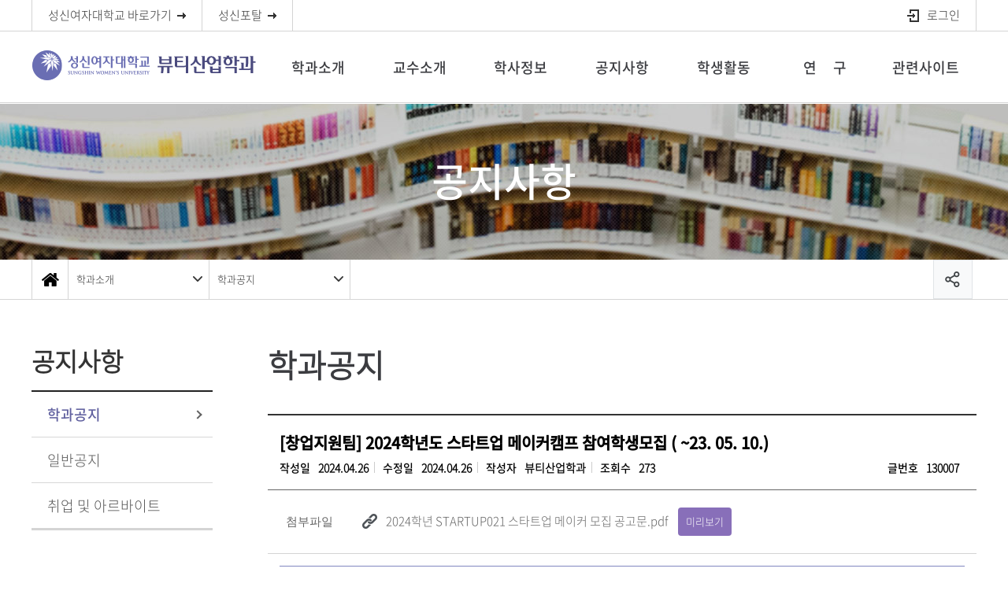

--- FILE ---
content_type: text/html; charset=UTF-8
request_url: https://www.sungshin.ac.kr/insbeauty/14011/subview.do?enc=Zm5jdDF8QEB8JTJGYmJzJTJGaW5zYmVhdXR5JTJGMzk3OCUyRjEzMDAwNyUyRmFydGNsVmlldy5kbyUzRg%3D%3D
body_size: 65938
content:

















    
	
	















<!DOCTYPE HTML>
<!--[if lt IE 7 ]><html dir="ltr" lang="ko" class="no-js ie ie6 lte7 lte8 lte9"><![endif]-->
<!--[if IE 7 ]><html dir="ltr" lang="ko" class="no-js ie ie7 lte7 lte8 lte9"><![endif]-->
<!--[if IE 8 ]><html dir="ltr" lang="ko" class="no-js ie ie8 lte8 lte9"><![endif]-->
<!--[if IE 9 ]><html dir="ltr" lang="ko" class="no-js ie ie9 lte9"><![endif]-->
<!--[if (gt IE 9)|!(IE)]><!-->
<html dir="ltr" lang="ko" class="no-js"><!--<![endif]-->
<head>
    <meta charset="UTF-8">
    <title>학과공지</title>
    



















 












	
	
		
		
		
	



<meta http-equiv="X-UA-Compatible" content="IE=edge">
<meta id="resResponsiveViewport" name="viewport" content="width=639, user-scalable=yes">
  
	<meta name="apple-mobile-web-app-title" content="[창업지원팀] 2024학년도 스타트업 메이커캠프 참여학생모집 ( ~23. 05. 10.)">
	
	<meta name="description" content="&lt;p&gt;&lt;img src=&#034;http://www.sungshin.ac.kr/editorUpload/images/000415/스타트업_제3회_포스터_2.jpg&#034; title=&#034;&#034; alt=&#034;&#034; style=&#034;vertical-align: baseline; border: 0px solid rgb(0, 0, 0);&#034;&gt;&lt;/p&gt;">
	<meta name="keywords" content="">
	<meta property="og:title" content="[창업지원팀] 2024학년도 스타트업 메이커캠프 참여학생모집 ( ~23. 05. 10.)">
	<meta property="og:site_name" content="뷰티산업학과">
	<meta property="og:url" content="http://www.sungshin.ac.kr:80/insbeauty/14011/subview.do?enc=Zm5jdDF8QEB8JTJGYmJzJTJGaW5zYmVhdXR5JTJGMzk3OCUyRjEzMDAwNyUyRmFydGNsVmlldy5kbyUzRg%3D%3D">
	<meta property="og:image" content="">
	<meta property="og:description" content="&lt;p&gt;&lt;img src=&#034;http://www.sungshin.ac.kr/editorUpload/images/000415/스타트업_제3회_포스터_2.jpg&#034; title=&#034;&#034; alt=&#034;&#034; style=&#034;vertical-align: baseline; border: 0px solid rgb(0, 0, 0);&#034;&gt;&lt;/p&gt;">
	
	<meta name="twitter:card" content="summary">
	<meta name="twitter:title" content="[창업지원팀] 2024학년도 스타트업 메이커캠프 참여학생모집 ( ~23. 05. 10.)">
	<meta name="twitter:url" content="http://www.sungshin.ac.kr:80/insbeauty/14011/subview.do?enc=Zm5jdDF8QEB8JTJGYmJzJTJGaW5zYmVhdXR5JTJGMzk3OCUyRjEzMDAwNyUyRmFydGNsVmlldy5kbyUzRg%3D%3D">
	<meta name="twitter:image" content="">
	<meta name="twitter:description" content="&lt;p&gt;&lt;img src=&#034;http://www.sungshin.ac.kr/editorUpload/images/000415/스타트업_제3회_포스터_2.jpg&#034; title=&#034;&#034; alt=&#034;&#034; style=&#034;vertical-align: baseline; border: 0px solid rgb(0, 0, 0);&#034;&gt;&lt;/p&gt;">

<meta name="generator" content="K2Web Wizard7"> 


 

	<script src="/Web-home/js/jquery-1.9.1.min.js"></script>
	<script src="/Web-home/js/jquery-migrate-1.2.1.js"></script>
	<script src="/Web-home/js/jquery-ui-1.11.0.js"></script>
	<script src="/Web-home/plugin/simplemodal/js/jquery.simplemodal-1.4.4.js"></script>
	
	<script src="/Web-home/js/jquery.blockUI.js"></script>
	<script>
		var urlPattern = ".do";
		var defaultTextSiteId = "insbeauty";
	</script>
	<script src="/Web-home/js/common.js"></script>
	
	<script src="/Web-home/_UI/js/_lib/modernizr.min.js"></script>
	<script src="/Web-home/_UI/js/_lib/jquery.mCustomScrollbar.js"></script>
	<script src="/Web-home/_UI/js/_lib/jquery.jshowoff.js"></script>
	<script src="/Web-home/_UI/js/_lib/jquery.bxslider.js"></script>
	
	
	<link rel="stylesheet" href="/Web-home/_UI/css/common/mCustomScrollbar.css">
	
	
	
	<script src="/Web-home/_SITES/js/common/common.js"></script>
	<script src="/Web-home/fnct/site/user/js/site_user.js"></script>
	
	<link rel="stylesheet" href="/Web-home/_UI/css/common/blockUI.css">
	<link rel="stylesheet" href="/Web-home/_UI/css/common/normalize.css">
	<link rel="stylesheet" href="/Web-home/_SITES/css/common/common.css">
	<link rel="stylesheet" href="/Web-home/_SITES/css/content/content.css">
	<link rel="stylesheet" href="/Web-home/_UI/css/lang/common_ko.css">
			
	
	
	
	
	
		
		<script type="text/javascript" src="//wcs.naver.net/wcslog.js"></script>
		<script type="text/javascript">
			if(!wcs_add) var wcs_add = {};
				wcs_add["wa"] = "1a06c4f371226f0";
				if(window.wcs) {
				wcs_do();
			}
		</script>
		
		<script async src="https://www.googletagmanager.com/gtag/js?id=G-9WF3HXQYB6"></script>
		<script>
			window.dataLayer = window.dataLayer || [];
			function gtag(){dataLayer.push(arguments);}
			gtag('js', new Date());

			gtag('config', 'G-9WF3HXQYB6');
		</script>
	

	
	
	
	
		
	
	

	
		
		
			<link rel="stylesheet" href="/Web-home/content/skin/skin0/style.css">
		
	
	
	
	
	<link rel="stylesheet" href="/Web-home/_UI/css/guide/responsive.css">
	
		
			<!-- PC + TABLET + MOBILE -->
			<link media="only screen and (max-width: 768px)" href="/Web-home/_UI/css/guide/responsiveMobile.css?v=40746432" rel="stylesheet">
			<link media="only screen and (min-width: 769px) and (max-width: 1200px)" href="/Web-home/_UI/css/guide/responsiveTablet.css?v=40746432" rel="stylesheet">
			<link media="only screen and (min-width: 1201px)" href="/Web-home/_UI/css/guide/responsiveDesktop.css?v=40746432" rel="stylesheet">
		
		
		
		
	
	
	
	 
	
	<link href="/sites/insbeauty/masterSkin/insbeauty_sub/css/master.css?v=40746432" rel="stylesheet">
	
		
			<!-- PC + TABLET + MOBILE -->
			<link media="only screen and (max-width: 768px)" href="/sites/insbeauty/masterSkin/insbeauty_sub/css/master_mobile.css?v=40746432" rel="stylesheet">
			<link media="only screen and (min-width: 769px) and (max-width: 1200px)" href="/sites/insbeauty/masterSkin/insbeauty_sub/css/master_tablet.css?v=40746432" rel="stylesheet">
			<link media="only screen and (min-width: 1201px)" href="/sites/insbeauty/masterSkin/insbeauty_sub/css/master_desktop.css?v=40746432" rel="stylesheet">
		
		
		
		
	
	
	
	
	
	
		
			<!-- PC + TABLET + MOBILE -->
			<link media="only screen and (max-width: 768px)" href="/sites/insbeauty/style/css/site_contents_Mobile.css?v=40746432" rel="stylesheet">
			<link media="only screen and (min-width: 769px) and (max-width: 1200px)" href="/sites/insbeauty/style/css/site_contents_Tablet.css?v=40746432" rel="stylesheet">
			<link media="only screen and (min-width: 1201px)" href="/sites/insbeauty/style/css/site_contents_Desktop.css?v=40746432" rel="stylesheet">
		
		
		
		
	
	
	
	
	<link rel="stylesheet" href="/Web-home/_SITES/css/fnct/fnct.css?v=40746432">
	
		
			<!-- PC + TABLET + MOBILE -->
			<link media="only screen and (max-width: 768px)" href="/Web-home/_SITES/css/fnct/fnctMobile.css?v=40746432" rel="stylesheet">
			<link media="only screen and (min-width: 769px) and (max-width: 1200px)" href="/Web-home/_SITES/css/fnct/fnctTablet.css?v=40746432" rel="stylesheet">
			<link media="only screen and (min-width: 1201px)" href="/Web-home/_SITES/css/fnct/fnctDesktop.css?v=40746432" rel="stylesheet">
		
		
		
		
	
	
	
		
			<!-- PC + TABLET + MOBILE -->
			<script>
				function adjustStyle(width) {
					var isMobile = true;
					var isTablet = true;
					var $w7viewPort = $("#resResponsiveViewport");
					width = parseInt(width);
					if ( isMobile && (width < 768)) {/*mobile*/
						$("._responsiveObj").removeClass("Desktop");
						$("._responsiveObj").removeClass("Tablet");
						$("._responsiveObj").addClass("Mobile");
						$w7viewPort.attr("content", "width=768, user-scalable=no");
						$("body").css("zoom","1");
					} else if ( isTablet && ((width >= 769) && (width <= 1200)) ) {/*Tablet*/
						$("._responsiveObj").removeClass("Desktop");
						$("._responsiveObj").addClass("Tablet");
						$("._responsiveObj").removeClass("Mobile");
						$w7viewPort.attr("content", "width=1200, user-scalable=no");
						$("body").css("zoom","1");
					} else if ((width > 1201)) {/*Desktop*/
						$("._responsiveObj").addClass("Desktop");
						$("._responsiveObj").removeClass("Tablet");
						$("._responsiveObj").removeClass("Mobile");
						$w7viewPort.attr("content", "width=device-width, initial-scale=1");
						$("body").removeAttr("style");
					}
				}
			</script>
		
		
		
	
	
	<script>
	$(function() {
		if( typeof(window["adjustStyle"]) == "function" ){
			adjustStyle($(this).width());
			
			/*$(window).resize(function() {
				adjustStyle($(this).width());
			});*/
		}else{
			$("._responsiveObj").addClass("Desktop");
		}
	});
	</script>
	
	
	
		
		
			<!-- sub,popup,etc -->
		
	
	
	<!-- [M/S RESOURCE] -->
	
	
<link rel="stylesheet" href="/Web-home/fnct/popup/template/css/popup_total.css">    
<link rel="stylesheet" href="/Web-home/fnct/popup/template/css/popup_common.css">    
<script>
	$(document).ready(function() {
		$(".PZwindow").parent("._obj").css("overflow","visible");
	});
	$(function() {
		var id = "";
		var cookieNm = "";
		
		//레이어 팝업
		if( $( "div.PZwindow._LYR" ).size() > 0 ) {
			//보지않음 처리된 레이어팝업 :  fadeOut
			$( "div.PZwindow._LYR" ).each( function() {
				id = $( this ).attr( "id" ).replace( "PZwindow", "" );
				cookieNm = "popup" + id;
				if( getCookie( cookieNm ) != "done" ) {
					$( '#PZwindow' + id ).fadeIn();
				}
			});
			
			//레이어 팝업창 draggable
			$( "div.PZwindow._LYR" ).draggable(); 
		}
		
		//윈도우팝업
		if( $( "div.PZwindow._WINDOW" ).size() > 0 ) {
			//보지않음 처리되지 않은 윈도우팝업 : window.open
			var mgWidth = "";
			var mgHeight = "";
			var lcTop = "";
			var lcLeft = "";
			var artclSj = "";
			var url = "";
			var windowOption = "";
			$( "div.PZwindow._WINDOW" ).each(function() {
				id = $( this ).attr( "id" ).replace( "PZwindow", "" );
				cookieNm = $( this ).find( "input[id='cookieNm" + id + "']" ).val();
				
				if( getCookie( cookieNm ) != "done" ) {
					mgWidth = $( this ).find( "input[id='mgWidth" + id + "']" ).val();
					mgHeight = parseInt( $( this ).find( "input[id='mgHeight" + id + "']" ).val() ) + 20;
					lcTop = $( this ).find( "input[id='lcTop" + id + "']" ).val();
					lcLeft = $( this ).find( "input[id='lcLeft" + id + "']" ).val();
					artclSj = $( this ).find( "input[id='artclSj" + id + "']" ).val();
					url = kurl( "/popup/" + $( "#popupSiteId" ).val() + "/" + id + "/viewWindowPopup" );
					windowOption = "width=" + mgWidth + "px, height=" + mgHeight + "px, left=" + lcLeft + "px, top=" + lcTop + "px";			
					
					window.open( url, artclSj, windowOption );
				}
			});
		}
	});

	function setCookie( name, value, expiredays ) {
		var todayDate = new Date();
		todayDate.setDate( todayDate.getDate() + expiredays );
		document.cookie = name + "=" + escape( value ) + "; path=/; expires=" + todayDate.toGMTString() + ";"
	}

	function PZwindowClose(popupArtclSeq, obj) {
		if ( $( obj ).attr( "checked" ) ) {
			if( $( obj ).val() == "day" ) {									
				setCookie( "popup" + popupArtclSeq, "done" , 1 ); 
			} else if( $( obj ).val() == "week" ) {									
				setCookie( "popup" + popupArtclSeq, "done" , 7 ); 
			} else if( $( obj ).val() == "none" ) {									
				setCookie( "popup" + popupArtclSeq, "done" , 365 ); 
			}
		}
		
		$( '#PZwindow' + popupArtclSeq ).hide();
	}

	function closeWin(popupArtclSeq){
		$( '#PZwindow' + popupArtclSeq ).fadeOut();
	}
	
	function getCookie(name){
		var nameOfCookie = name + "=";
		var x = 0;
		while ( x != document.cookie.length ){
			var y = ( x + nameOfCookie.length );
			if ( document.cookie.substring( x, y ) == nameOfCookie ) {
				if ( ( endOfCookie=document.cookie.indexOf( ";", y ) ) == -1 )
					endOfCookie = document.cookie.length;
					return unescape( document.cookie.substring( y, endOfCookie ) );
				}
				x = document.cookie.indexOf( " ", x ) + 1;
				if ( x == 0 )
					break;
		}
		
		return "";
	}
</script>
	
	
<link type="text/css" rel="stylesheet" href="/Web-home/fnct/globalNavi/sungshin_sub_topmenu/css/style.css" />
<script type="text/javascript" src="/Web-home/fnct/globalNavi/sungshin_sub_topmenu/js/jquery.printElement.js"></script>
<script>
var zoomLevel = 1;
function jf_zoomScrin(zoomVal) {
	if( zoomVal == 0 ) {
		zoomLevel = 1;
	} else {
		zoomLevel += zoomVal;
	}

	$( "body" ).css( { "zoom":zoomLevel, "-moz-transform":"scale(" + zoomLevel + ")" } );
}

function jf_quickPrint() {
	window.print();
}

function printByJquery(options) {
	$("#_contentBuilder").printElement(options);
}

function jf_print() {
	printByJquery({
		printMode: 'popup', //팝업설정 popup = 팝업창 , iframe = iframe
		//overrideElementCSS: ['/mbshome/mbs/mnd/css/guide.css', { href: '/mbshome/mbs/mnd/css/guide.css', media: 'print'}], //css경로
		styleToAdd:'width:100%; height:100%;',
		pageTitle:'성신여자대학교 - 프린트 미리보기', //팝업 타이틀
		leaveOpen: false //false = 인쇄후 창닫기
	});
}

function jf_SiteLogout() {
	$("form[name='logoutForm']").attr("action", "/sso/SPLogout.jsp");
	$( "form[name='logoutForm']" ).submit();
}

$(document).ready(function(){
	var btnSearch = $('.btnSearch');
	var boxSearch = $('.boxSearch');
	var closeSearch = $('.closeSearch');
	var btnLocation = $('.btnLocation');
	var boxLocation = $('.boxLocation');

	btnSearch.on('click',function(){
		boxSearch.addClass('on');
	});

	closeSearch.on('click',function(){
		boxSearch.removeClass('on');
	});

	btnLocation.on('click',function(){
		boxLocation.toggleClass('on');
	});

	setTimeout(function(){
		$('#btn_gnb').on('click',function(){
			if($('.header_bg').hasClass('active')) {
				$('#header .top').addClass('on');
			} else {
				$('#header .top').removeClass('on');
			}
		});
	},500)

	setTimeout(function(){
		$('.gnb_bg').scroll(function(){
			var nowScroll = $('.gnb_bg').scrollTop();
			if(nowScroll > 10) {
				$('#header .top').addClass('move');
			} else {
				$('#header .top').removeClass('move');
			}
		});
	},500)
});

$(window).resize(function(){
	setTimeout(function(){
		$('#btn_gnb').on('click',function(){
			if($('.header_bg').hasClass('active')) {
				$('#header .top').addClass('on');
			} else {
				$('#header .top').removeClass('on');
			}
		});
	},500)
});




</script>

	
	<!-- [FNCT RESOURCE] -->
	
	
<link rel="stylesheet" href="//code.jquery.com/ui/1.11.3/themes/smoothness/jquery-ui.css">
<link rel="stylesheet" href="/Web-home/fnct/bbs/JW_Bbs_table/css/style.css?ver=1.0">

<link rel="stylesheet" href="/Web-home/fnct/bbs/JW_Bbs_table/css/style_Mobile.css?ver=1.0">
<link rel="stylesheet" href="/Web-home/fnct/bbs/JW_Bbs_table/css/style_Tablet.css?ver=1.0">
<link rel="stylesheet" href="/Web-home/fnct/bbs/JW_Bbs_table/css/style_Desktop.css?ver=1.0">

<script>

if (document.location.protocol == 'http:') {
   document.location.href = document.location.href.replace('http:', 'https:');
}     

$(function() {
	document.title = document.title + ' - ' + $(".artclViewTitle").text();
	$("._articleTable").on("contextmenu", function(e) {
		return $( "#mouseCtrl" ).size() == 0;
 	});
	$("._articleTable").on("dragstart", function(e) {
		return $( "#mouseCtrl" ).size() == 0;
 	});
	$("._articleTable").on("selectstart", function(e) {
		return $( "#mouseCtrl" ).size() == 0;
 	});
	
	$(".artclViewHead .left").find(" > dl:first").addClass("_first");
	$(".artclViewHead .left").find(" > dl:last").addClass("_last");
	$(".artclViewHead .right").find(" > dl:first").addClass("_first");
	$(".artclViewHead .right").find(" > dl:last").addClass("_last");
	
	$( "#rgsBgnde" ).datepicker({
		inline: true, 
		dateFormat: "yy.mm.dd",    /* 날짜 포맷 */ 
		prevText: 'PREV', 
		nextText: 'NEXT', 
		showButtonPanel: true,    /* 버튼 패널 사용 */ 
		changeMonth: true,        /* 월 선택박스 사용 */ 
		changeYear: true,        /* 년 선택박스 사용 */ 
		showOtherMonths: true,    /* 이전/다음 달 일수 보이기 */ 
		selectOtherMonths: true,    /* 이전/다음 달 일 선택하기 */ 
		//showOn: "button", 
		//buttonImage: "", 
		//buttonImageOnly: true, 
		minDate: '-30y', 
		closeText: 'X', 
		currentText: 'TODAY', 
		showMonthAfterYear: true,        /* 년과 달의 위치 바꾸기 */ 
		monthNames : ['1', '2', '3', '4', '5', '6', '7', '8', '9', '10', '11', '12'], 
		monthNamesShort : ['1', '2', '3', '4', '5', '6', '7', '8', '9', '10', '11', '12'],  
		//dayNames : ['일', '월', '화', '수', '목', '금', '토'],
		//dayNamesShort : ['일', '월', '화', '수', '목', '금', '토'],
		//dayNamesMin : ['일', '월', '화', '수', '목', '금', '토'],
		showAnim: 'slideDown', 
		/* onClose: function( selectedDate ) {
			$( "#rgsEndde" ).datepicker( "option", "minDate", selectedDate );
		}, */
		onSelect: function( selectedDate ) {
			$( "#rgsEndde" ).datepicker( "option", "minDate", selectedDate );
			$( "form[name='searchForm']" ).submit();
		}
	});
	if( $( "#rgsBgnde" ).val() != "" ) {
		$( "#rgsEndde" ).datepicker( "option", "minDate", $( "#rgsBgnde" ).val() );
	}
	
	$( "#rgsEndde" ).datepicker({
		inline: true, 
		dateFormat: "yy.mm.dd",    /* 날짜 포맷 */ 
		prevText: 'PREV', 
		nextText: 'NEXT', 
		showButtonPanel: true,    /* 버튼 패널 사용 */ 
		changeMonth: true,        /* 월 선택박스 사용 */ 
		changeYear: true,        /* 년 선택박스 사용 */ 
		showOtherMonths: true,    /* 이전/다음 달 일수 보이기 */ 
		selectOtherMonths: true,    /* 이전/다음 달 일 선택하기 */ 
		//showOn: "button", 
		//buttonImage: "img/calendar03.gif", 
		//buttonImageOnly: true, 
		minDate: '-30y', 
		closeText: 'X', 
		currentText: 'TODAY', 
		showMonthAfterYear: true,        /* 년과 달의 위치 바꾸기 */ 
		monthNames : ['1', '2', '3', '4', '5', '6', '7', '8', '9', '10', '11', '12'], 
		monthNamesShort : ['1', '2', '3', '4', '5', '6', '7', '8', '9', '10', '11', '12'],  
		//dayNames : ['일', '월', '화', '수', '목', '금', '토'],
		//dayNamesShort : ['일', '월', '화', '수', '목', '금', '토'],
		//dayNamesMin : ['일', '월', '화', '수', '목', '금', '토'],
		showAnim: 'slideDown', 
		/* onClose: function( selectedDate ) {
			$( "#rgsBgnde" ).datepicker( "option", "maxDate", selectedDate );
		}, */
		onSelect: function( selectedDate ) {
			$( "#rgsBgnde" ).datepicker( "option", "maxDate", selectedDate );
			$( "form[name='searchForm']" ).submit();
		}
	});
	if( $( "#rgsEndde" ).val() != "" ) {
		$( "#rgsBgnde" ).datepicker( "option", "maxDate", $( "#rgsEndde" ).val() );
	}
	
	$("a[onclick*='jf_viewArtcl('], a[onclick*='jf_searchArtcl(']").click(function(event) {
		event.preventDefault();
	});
});

function page_link(page) {
	$( "form[name='pageForm'] input[id='page']" ).val( page );
	$( "form[name='pageForm']" ).submit();
}

function jf_searchArtcl(id, val) {
	//event.preventDefault ? event.preventDefault() : (event.returnValue = false);
	$( "form[name='searchForm'] input[id='" + id + "']" ).val( val );
	$( "form[name='searchForm']" ).submit();
}

function jf_viewArtcl(siteId, fnctNo, bbsArtclSeq) {
	//event.preventDefault ? event.preventDefault() : (event.returnValue = false);
	var url = kurl( '/bbs/' + siteId + "/" + fnctNo + "/" + bbsArtclSeq + "/artclView" );
	$( "form[name='viewForm']" ).attr( "action", url );
	$( "form[name='viewForm']" ).submit();
}

function jf_afterPasswordChckSubmit(password, submitUrl) {
	unblockUI();
	$( "form[name='listForm'] input[name='password']" ).val( password );
	$( "form[name='listForm']" ).attr( "action", submitUrl );
	$( "form[name='listForm']" ).submit();
}

function jf_artclBlindStatusChange(siteId, fnctNo, bbsArtclSeq, blindYn) {
	var message = "";
	var changeBlindYn = "";
	if( blindYn == "Y" ) {
		message += ktext( "msg.this.be", "", "k2web.record,k2web.print5" )+"<br/>"+ktext( "msg.doQuestion2", "", "k2web.blind.clear" );
		changeBlindYn = "N";
	} else {
		message += ktext( "msg.this.be", "", "k2web.record,k2web.record.unesposed" )+"<br/>"+ktext( "msg.doQuestion2", "", "k2web.blind.handling" );
		changeBlindYn = "Y";
	}
	
	
	confirm( message, 
			 function() {
				$.ajax({
					type:"post",
					url:kurl( '/bbs/' + siteId + '/' + fnctNo + '/' + bbsArtclSeq + '/artclBlindStatusChange' ),
					async:false,
					cache:false,
					success:function(r) {
						$( "#blindChangeBtn" ).attr( "onclick", "jf_artclBlindStatusChange('" + siteId + "', '" + fnctNo + "', '" + bbsArtclSeq + "', '" + changeBlindYn + "')" );
						if( blindYn == "Y" ) {
							$( "#blindChangeBtn" ).val( ktext( "k2web.blind.handling", "", "" ) );
						} else {
							$( "#blindChangeBtn" ).val( ktext( "k2web.blind.clear", "", "" ) );
						}
						alert( r.message );
					}
				});
			 },
			 function() {}
	);
}

function jf_SNS(title, targetUrl, sns) {
	var popUrl = "";
	var domain = document.domain;
	if( sns == "TWITTER" ) {
		popUrl = "http://twitter.com/share?text="+encodeURIComponent(title)+"&url="+encodeURIComponent(domain+targetUrl);
	} else if( sns == "FACEBOOK" ) {
		popUrl = "http://www.facebook.com/sharer.php?t="+encodeURIComponent(title)+"&u="+encodeURIComponent(domain+targetUrl);
	}
	window.open( popUrl, sns );
}

function jf_afterBlockSubmit( submitUrl ) {
	unblockUI();
	$( "form[name='listForm']" ).attr( "action", submitUrl );
	$( "form[name='listForm']" ).submit();
}

function jf_artclRecomend(siteId, fnctNo, bbsArtclSeq, recomendTy) {
	if(recomendTy=='Y'){
		var msg = ktext( "msg.at.doQuestion", "", "k2web.thisRecord,k2web.recommendation" );
	}else{
		var msg = ktext( "msg.at.doQuestion", "", "k2web.thisRecord,k2web.nonrecommendation" );
	}
	confirm( msg, 
			 function() {
				var actionUrl = kurl( '/bbs/' + siteId + "/" + fnctNo + "/" + bbsArtclSeq + "/artclRecomend" );
				$.ajax({
					type:"post",
					url:actionUrl,
					data:{
						"recomendTy":recomendTy
					},
					async:false,
					cache:false,
					success:function(r) {
						alert( r.message );
					}
				});
			 },
			 function() {}
	);
}

function jf_commentRecomend(siteId, fnctNo, bbsArtclSeq, bbsCommentSeq, recomendTy, obj) {
	if(recomendTy=='Y'){
		var msg = ktext( "msg.at.doQuestion", "", "k2web.thisRecord,k2web.recommendation" );
	}else{
		var msg = ktext( "msg.at.doQuestion", "", "k2web.thisRecord,k2web.nonrecommendation" );
	}
	confirm( msg, 
			 function() {
				var actionUrl = kurl( '/bbs/' + siteId + "/" + fnctNo + "/" + bbsArtclSeq + "/commentRecomend" );
				$.ajax({
					type:"post",
					url:actionUrl,
					data:{
						"bbsCommentSeq":bbsCommentSeq,
						"recomendTy":recomendTy
					},
					async:false,
					cache:false,
					success:function(r) {
						$(obj).val(r.val);
						alert( r.message );
					}
				});
			 },
			 function() {}
	);
}

function jf_artclDelete(siteId, fnctNo, bbsArtclSeq) {
	confirm( ktext( "msg.at.doQuestion", "", "k2web.thisRecord,k2web.delete" ),
			 function() {
				var submitUrl = kurl( "/bbs/" + siteId + "/" + fnctNo + "/" + bbsArtclSeq + "/artclTrash" );
				$( "form[name='listForm']" ).attr( "action", submitUrl );
				$( "form[name='listForm']" ).submit();
			 },
			 function() {}
	);
}

function jf_artclUpdt(siteId, fnctNo, bbsArtclSeq) {
	var submitUrl = kurl( "/bbs/" + siteId + "/" + fnctNo + "/" + bbsArtclSeq + "/artclUpdtView" );
	$( "form[name='listForm']" ).attr( "action", submitUrl );
	$( "form[name='listForm']" ).submit();
}

function jf_naviArtclView(siteId, fnctNo, naviBbsArtclSeq) {
	var submitUrl = kurl( "/bbs/" + siteId + "/" + fnctNo + "/" + naviBbsArtclSeq + "/artclView" );
	$( "form[name='listForm']" ).attr( "action", submitUrl );
	$( "form[name='listForm']" ).submit();
}

function jf_commentDelete(siteId, fnctNo, bbsCommentSeq) {
	confirm( ktext( "msg.at.doQuestion", "", "k2web.thisReply,k2web.delete" ),
			 function() {
				var submitUrl = kurl( "/bbs/" + siteId + "/" + fnctNo + "/" + bbsCommentSeq + "/commentDelete" );
				$( "form[name='commentForm']" ).attr( "onsubmit", "" );
				$( "form[name='commentForm']" ).attr( "action", submitUrl );
				$( "form[name='commentForm']" ).submit();
			 },
			 function() {}
	);
}

function jf_answerDelete() {
	confirm( ktext( "msg.at.doQuestion", "", "k2web.thisAnswer,k2web.delete" ),
			 function() {
				$( "form[name='answerForm'] ").attr( "onsubmit", "" );
				$( "form[name='answerForm']" ).submit();
			 },
			 function() {}
	);
	
	return false;
}
</script>

	
	<!-- [END] -->
	
	
	
		
				
		
		
	
	
	<!-- [SITES:S] -->
	
	
	
	<link href="/sites/insbeauty/style/css/style.css?v=40746432" rel="stylesheet">

	
		
			<!-- PC + TABLET + MOBILE -->
			<link media="only screen and (max-width: 768px)" href="/sites/insbeauty/style/css/style_common_Mobile.css?v=40746432" rel="stylesheet">
			<link media="only screen and (min-width: 769px) and (max-width: 1200px)" href="/sites/insbeauty/style/css/style_common_Tablet.css?v=40746432" rel="stylesheet">
			<link media="only screen and (min-width: 1201px)" href="/sites/insbeauty/style/css/style_common_Desktop.css?v=40746432" rel="stylesheet">
		
		
		
		
	  
	
	
	
	
	 
	
	<script src="/sites/insbeauty/masterSkin/insbeauty_sub/js/script.js"></script>
	
	
	
	<script src="/sites/insbeauty/style/js/script.js"></script>
   
	





















<!--[if lt IE 9]>

	<script src="//html5shiv.googlecode.com/svn/trunk/html5.js"></script>
	<script src="//ie7-js.googlecode.com/svn/version/2.1(beta4)/IE9.js"></script>
	<script src="//oss.maxcdn.com/libs/respond.js/1.3.0/respond.min.js"></script>

<![endif]-->
  
</head>
<body class="sub _responsiveObj">
<div id="wrap">
    <header id="header">
        



















<div class="_fnctWrap" id="">
	
	

	<div class="top">
		<div class="inner">
			<ul class="btn_direct">
				<li><a href="/sites/main_kor/index.do" target="_blank" title="새창 성신여자대학교 바로가기" class="ico_arrow"><span>성신여자대학교 바로가기</span></a></li>
				<li><a href="https://portal.sungshin.ac.kr" target="_blank" title="새창 성신포탈 바로가기"><span>성신포탈</span></a></li>
			</ul>
			<ul id="_globalUl" class="user_area">
				<li class="mobile link"><a href="http://www.sungshin.ac.kr" target="blank" title="새창">성신여자대학교</a></li>
				
				
					<li class="mobile member">
						
							
							
								<!-- <a href="/subLogin/insbeauty/view.do?layout=unknown" class="btn_login"> -->
								<a href='https://portal.sungshin.ac.kr/sso/CreateRequest.jsp?RelayState=https://www.sungshin.ac.kr/sso/CreateRequest.jsp?RelayState=https://www.sungshin.ac.kr/subLogin/insbeauty/ssoLogin.do&amp;returnUrl=https://www.sungshin.ac.kr/insbeauty' class='btn_login'>
							
						

							
								
								
									<span id="login">로그인</span>
								
							
						</a>
					</li>
				
				<li class="mobile link"><a href="https://portal.sungshin.ac.kr" target="blank" title="새창">성신포탈</a></li>
				
				
				
				
			</ul>
		</div>
	</div>
</div>



        <div class="header_bg">
            <div class="gnb_bg">
                <div class="inner">
                    <h1 class="logo"><a href="/insbeauty/index..do">
                        <img class="is_pc is_tablet" src="/sites/insbeauty/images/common/img_logo.png" alt="logo">
                        <img class="is_mobile" src="/sites/insbeauty/images/common/img_m_logo.png" alt="logo">
                    </a></h1>
                    <button type="button" id="btn_gnb"><span class="ir">주메뉴</span></button>
                    <div class="gnb_list_wrap">
                        <div class="top_btn">
                            <a href="https://www.sungshin.ac.kr/" class="purple_1"><span>성신여자대학교</span></a>
                            <a href="#self" class="purple_2"><span>로그인</span></a>
                            <a href="https://portal.sungshin.ac.kr" target="_blank" title="새창 성신포탈 바로가기" class="purple_1"><span>성신포탈</span></a>
                        </div>
                        
















    

 
 
<nav id="menuUItop" class="menuUItop ">
	
	
	
	
	
	
		
		
		
		
			
			
				<div id="top_div" class="top_div div_1">
				<ul id="top_k2wiz_GNB"  class="top_k2wiz_GNB _wizOdr ul_1" >
			
			
			
			<li id="li_1_14005" class="li_1_14005 li_1">
		
		
		
		
		
		
		
		
		
		
		
		
		
		
		
			
			
			
			
			
			
			
		
		
		
		
		

		<a 	href="/insbeauty/14006/subview.do"
			id="top_k2wiz_GNB_14005" 
			class="top_k2wiz_GNB_14005 a_1 k2wiz_GNB_14004"
			
			
			
			target="_self"
			
			
			
		>
			
			학과소개
			<input type="hidden" id="menuTitle_14005" value="학과소개"/>
		</a>
		
		 	
		
		
		
		
			
		
		
		
		
	
		
		
		
		
			
			
			
				<div id="top_div_14005" class="top_div_14005 div_2">
				<ul id="top_k2wiz_GNB_ul_14005"  class="top_k2wiz_GNB_ul_14005 _wizOdr ul_2">
			
			
			<li id="li_2_14006" class="li_2_14006 li_2">
		
		
		
		
		
		
		
		
		
		
		
		
		
		
		
		
		
		
		

		<a 	href="/insbeauty/14006/subview.do"
			id="top_k2wiz_GNB_14006" 
			class="top_k2wiz_GNB_14006 a_2 k2wiz_GNB_14005"
			
			
			
			target="_self"
			
			
			
		>
			
			소개
			<input type="hidden" id="menuTitle_14006" value="소개"/>
		</a>
		
		 	
		
		
		
		
			
		
		
		
		
	
		
		
		
		
		
			</li>
			<li id="li_2_16230" class="li_2_16230 li_2">
		
		
		
		
		
		
		
		
		
		
		
		
		
		
		
		
		
		

		<a 	href="/insbeauty/16230/subview.do"
			id="top_k2wiz_GNB_16230" 
			class="top_k2wiz_GNB_16230 a_2 k2wiz_GNB_14005"
			
			
			
			target="_self"
			
			
			
		>
			
			연혁
			<input type="hidden" id="menuTitle_16230" value="연혁"/>
		</a>
		
		 	
		
		
		
		
			
		
		
		
		
	
		
		
		
		
		
			</li>
			<li id="li_2_17104" class="li_2_17104 li_2">
		
		
		
		
		
		
		
		
		
		
		
		
		
		
		
		
		
		

		<a 	href="/insbeauty/17104/subview.do"
			id="top_k2wiz_GNB_17104" 
			class="top_k2wiz_GNB_17104 a_2 k2wiz_GNB_14005"
			
			
			
			target="_self"
			
			
			
		>
			
			대학원 소개
			<input type="hidden" id="menuTitle_17104" value="대학원 소개"/>
		</a>
		
		 	
		
		
		
		
			
		
		
		
		
	
		
		
		
		
		
			</li>
			<li id="li_2_17981" class="li_2_17981 li_2">
		
		
		
		
		
		
		
		
		
		
		
		
		
		
		
		
		
		

		<a 	href="/insbeauty/17981/subview.do"
			id="top_k2wiz_GNB_17981" 
			class="top_k2wiz_GNB_17981 a_2 k2wiz_GNB_14005"
			
			
			
			target="_self"
			
			
			
		>
			
			졸업 후 진로
			<input type="hidden" id="menuTitle_17981" value="졸업 후 진로"/>
		</a>
		
		 	
		
		
		
		
			
		
		
		
		
	
		
		
		
		
		
			</li>
			<li id="li_2_17980" class="li_2_17980 li_2">
		
		
		
		
		
		
		
		
		
		
		
		
		
		
		
		
		
		

		<a 	href="/insbeauty/17980/subview.do"
			id="top_k2wiz_GNB_17980" 
			class="top_k2wiz_GNB_17980 a_2 k2wiz_GNB_14005"
			
			
			
			target="_self"
			
			
			
		>
			
			학과 관련 기사
			<input type="hidden" id="menuTitle_17980" value="학과 관련 기사"/>
		</a>
		
		 	
		
		
		
		
			
		
		
		
		
	
		
		
		
		
		
		
			
						</li>
					</ul>
				</div>
			
			</li>
			<li id="li_1_16247" class="li_1_16247 li_1">
		
		
		
		
		
		
		
		
		
		
		
		
		
			
			
			
			
			
			
			
		
		
		
		
		

		<a 	href="/insbeauty/14007/subview.do"
			id="top_k2wiz_GNB_16247" 
			class="top_k2wiz_GNB_16247 a_1 k2wiz_GNB_14004"
			
			
			
			target="_self"
			
			
			
		>
			
			교수소개
			<input type="hidden" id="menuTitle_16247" value="교수소개"/>
		</a>
		
		 	
		
		
		
		
			
		
		
		
		
	
		
		
		
		
			
			
			
				<div id="top_div_16247" class="top_div_16247 div_2">
				<ul id="top_k2wiz_GNB_ul_16247"  class="top_k2wiz_GNB_ul_16247 _wizOdr ul_2">
			
			
			<li id="li_2_14007" class="li_2_14007 li_2">
		
		
		
		
		
		
		
		
		
		
		
		
		
		
		
		
		
		
		

		<a 	href="/insbeauty/14007/subview.do"
			id="top_k2wiz_GNB_14007" 
			class="top_k2wiz_GNB_14007 a_2 k2wiz_GNB_16247"
			
			
			
			target="_self"
			
			
			
		>
			
			전임교수
			<input type="hidden" id="menuTitle_14007" value="전임교수"/>
		</a>
		
		 	
		
		
		
		
			
		
		
		
		
	
		
		
		
		
		
			</li>
			<li id="li_2_16249" class="li_2_16249 li_2">
		
		
		
		
		
		
		
		
		
		
		
		
		
		
		
		
		
		

		<a 	href="/insbeauty/16249/subview.do"
			id="top_k2wiz_GNB_16249" 
			class="top_k2wiz_GNB_16249 a_2 k2wiz_GNB_16247"
			
			
			
			target="_self"
			
			
			
		>
			
			출강교수
			<input type="hidden" id="menuTitle_16249" value="출강교수"/>
		</a>
		
		 	
		
		
		
		
			
		
		
		
		
	
		
		
		
		
		
		
			
						</li>
					</ul>
				</div>
			
			</li>
			<li id="li_1_14008" class="li_1_14008 li_1">
		
		
		
		
		
		
		
		
		
		
		
		
		
			
			
			
			
			
			
			
		
		
		
		
		

		<a 	href="/insbeauty/16243/subview.do"
			id="top_k2wiz_GNB_14008" 
			class="top_k2wiz_GNB_14008 a_1 k2wiz_GNB_14004"
			
			
			
			target="_self"
			
			
			
		>
			
			학사정보
			<input type="hidden" id="menuTitle_14008" value="학사정보"/>
		</a>
		
		 	
		
		
		
		
			
		
		
		
		
	
		
		
		
		
			
			
			
				<div id="top_div_14008" class="top_div_14008 div_2">
				<ul id="top_k2wiz_GNB_ul_14008"  class="top_k2wiz_GNB_ul_14008 _wizOdr ul_2">
			
			
			<li id="li_2_14009" class="li_2_14009 li_2">
		
		
		
		
		
		
		
		
		
		
		
		
		
		
		
			
			
			
			
			
			
			
		
		
		
		
		

		<a 	href="/insbeauty/16243/subview.do"
			id="top_k2wiz_GNB_14009" 
			class="top_k2wiz_GNB_14009 a_2 k2wiz_GNB_14008"
			
			
			
			target="_self"
			
			
			
		>
			
			교육과정
			<input type="hidden" id="menuTitle_14009" value="교육과정"/>
		</a>
		
		 	
		
		
		
		
			
		
		
		
		
	
		
		
		
		
			
			
			
				<div id="top_div_14009" class="top_div_14009 div_3">
				<ul id="top_k2wiz_GNB_ul_14009"  class="top_k2wiz_GNB_ul_14009 _wizOdr ul_3">
			
			
			<li id="li_3_16243" class="li_3_16243 li_3">
		
		
		
		
		
		
		
		
		
		
		
		
		
		
		
		
		
		
		

		<a 	href="/insbeauty/16243/subview.do"
			id="top_k2wiz_GNB_16243" 
			class="top_k2wiz_GNB_16243 a_3 k2wiz_GNB_14009"
			
			
			
			target="_self"
			
			
			
		>
			
			교육과정 로드맵
			<input type="hidden" id="menuTitle_16243" value="교육과정 로드맵"/>
		</a>
		
		 	
		
		
		
		
			
		
		
		
		
	
		
		
		
		
		
			</li>
			<li id="li_3_17857" class="li_3_17857 li_3">
		
		
		
		
		
		
		
		
		
		
		
		
		
		
		
		
		
		

		<a 	href="/insbeauty/17857/subview.do"
			id="top_k2wiz_GNB_17857" 
			class="top_k2wiz_GNB_17857 a_3 k2wiz_GNB_14009"
			
			
			
			target="_self"
			
			
			
		>
			
			교육과정
			<input type="hidden" id="menuTitle_17857" value="교육과정"/>
		</a>
		
		 	
		
		
		
		
			
		
		
		
		
	
		
		
		
		
		
		
			
						</li>
					</ul>
				</div>
			
			</li>
			<li id="li_2_17984" class="li_2_17984 li_2">
		
		
		
		
		
		
		
		
		
		
		
		
		
		
		
		
		

		<a 	href="/insbeauty/17984/subview.do"
			id="top_k2wiz_GNB_17984" 
			class="top_k2wiz_GNB_17984 a_2 k2wiz_GNB_14008"
			
			
			
			target="_self"
			
			
			
		>
			
			입학정보
			<input type="hidden" id="menuTitle_17984" value="입학정보"/>
		</a>
		
		 	
		
		
		
		
			
		
		
		
		
	
		
		
		
		
		
		
			
						</li>
					</ul>
				</div>
			
			</li>
			<li id="li_1_14010" class="li_1_14010 li_1">
		
		
		
		
		
		
		
		
		
		
		
		
		
			
			
			
			
			
			
			
		
		
		
		
		

		<a 	href="/insbeauty/14011/subview.do"
			id="top_k2wiz_GNB_14010" 
			class="top_k2wiz_GNB_14010 a_1 k2wiz_GNB_14004"
			
			
			
			target="_self"
			
			
			
		>
			
			공지사항
			<input type="hidden" id="menuTitle_14010" value="공지사항"/>
		</a>
		
		 	
		
		
		
		
			
		
		
		
		
	
		
		
		
		
			
			
			
				<div id="top_div_14010" class="top_div_14010 div_2">
				<ul id="top_k2wiz_GNB_ul_14010"  class="top_k2wiz_GNB_ul_14010 _wizOdr ul_2">
			
			
			<li id="li_2_14011" class="li_2_14011 li_2">
		
		
		
		
		
		
		
		
		
		
		
		
		
		
		
		
		
		
		

		<a 	href="/insbeauty/14011/subview.do"
			id="top_k2wiz_GNB_14011" 
			class="top_k2wiz_GNB_14011 a_2 k2wiz_GNB_14010"
			
			
			
			target="_self"
			
			
			
		>
			
			학과공지
			<input type="hidden" id="menuTitle_14011" value="학과공지"/>
		</a>
		
		 	
		
		
		
		
			
		
		
		
		
	
		
		
		
		
		
			</li>
			<li id="li_2_16194" class="li_2_16194 li_2">
		
		
		
		
		
		
		
		
		
		
		
		
		
		
		
		
		
		

		<a 	href="/insbeauty/16194/subview.do"
			id="top_k2wiz_GNB_16194" 
			class="top_k2wiz_GNB_16194 a_2 k2wiz_GNB_14010"
			
			
			
			target="_self"
			
			
			
		>
			
			일반공지
			<input type="hidden" id="menuTitle_16194" value="일반공지"/>
		</a>
		
		 	
		
		
		
		
			
		
		
		
		
	
		
		
		
		
		
			</li>
			<li id="li_2_16288" class="li_2_16288 li_2">
		
		
		
		
		
		
		
		
		
		
		
		
		
		
		
		
		
		

		<a 	href="/insbeauty/16288/subview.do"
			id="top_k2wiz_GNB_16288" 
			class="top_k2wiz_GNB_16288 a_2 k2wiz_GNB_14010"
			
			
			
			target="_self"
			
			
			
		>
			
			취업 및 아르바이트
			<input type="hidden" id="menuTitle_16288" value="취업 및 아르바이트"/>
		</a>
		
		 	
		
		
		
		
			
		
		
		
		
	
		
		
		
		
		
		
			
						</li>
					</ul>
				</div>
			
			</li>
			<li id="li_1_14012" class="li_1_14012 li_1">
		
		
		
		
		
		
		
		
		
		
		
		
		
			
			
			
			
			
			
			
		
		
		
		
		

		<a 	href="/insbeauty/18181/subview.do"
			id="top_k2wiz_GNB_14012" 
			class="top_k2wiz_GNB_14012 a_1 k2wiz_GNB_14004"
			
			
			
			target="_self"
			
			
			
		>
			
			학생활동
			<input type="hidden" id="menuTitle_14012" value="학생활동"/>
		</a>
		
		 	
		
		
		
		
			
		
		
		
		
	
		
		
		
		
			
			
			
				<div id="top_div_14012" class="top_div_14012 div_2">
				<ul id="top_k2wiz_GNB_ul_14012"  class="top_k2wiz_GNB_ul_14012 _wizOdr ul_2">
			
			
			<li id="li_2_18181" class="li_2_18181 li_2">
		
		
		
		
		
		
		
		
		
		
		
		
		
		
		
		
		
		
		

		<a 	href="/insbeauty/18181/subview.do"
			id="top_k2wiz_GNB_18181" 
			class="top_k2wiz_GNB_18181 a_2 k2wiz_GNB_14012"
			
			
			
			target="_self"
			
			
			
		>
			
			학생활동
			<input type="hidden" id="menuTitle_18181" value="학생활동"/>
		</a>
		
		 	
		
		
		
		
			
		
		
		
		
	
		
		
		
		
		
			</li>
			<li id="li_2_17983" class="li_2_17983 li_2">
		
		
		
		
		
		
		
		
		
		
		
		
		
		
		
		
		
		

		<a 	href="/insbeauty/17983/subview.do"
			id="top_k2wiz_GNB_17983" 
			class="top_k2wiz_GNB_17983 a_2 k2wiz_GNB_14012"
			
			
			
			target="_self"
			
			
			
		>
			
			학과행사
			<input type="hidden" id="menuTitle_17983" value="학과행사"/>
		</a>
		
		 	
		
		
		
		
			
		
		
		
		
	
		
		
		
		
		
			</li>
			<li id="li_2_14013" class="li_2_14013 li_2">
		
		
		
		
		
		
		
		
		
		
		
		
		
		
		
		
		
		

		<a 	href="/insbeauty/14013/subview.do"
			id="top_k2wiz_GNB_14013" 
			class="top_k2wiz_GNB_14013 a_2 k2wiz_GNB_14012"
			
			
			
			target="_self"
			
			
			
		>
			
			동아리
			<input type="hidden" id="menuTitle_14013" value="동아리"/>
		</a>
		
		 	
		
		
		
		
			
		
		
		
		
	
		
		
		
		
		
			</li>
			<li id="li_2_14015" class="li_2_14015 li_2">
		
		
		
		
		
		
		
		
		
		
		
		
		
		
		
		
		
		

		<a 	href="/insbeauty/14015/subview.do"
			id="top_k2wiz_GNB_14015" 
			class="top_k2wiz_GNB_14015 a_2 k2wiz_GNB_14012"
			
			
			
			target="_self"
			
			
			
		>
			
			학생회
			<input type="hidden" id="menuTitle_14015" value="학생회"/>
		</a>
		
		 	
		
		
		
		
			
		
		
		
		
	
		
		
		
		
		
		
			
						</li>
					</ul>
				</div>
			
			</li>
			<li id="li_1_14016" class="li_1_14016 li_1">
		
		
		
		
		
		
		
		
		
		
		
		
		
			
			
			
			
			
			
			
		
		
		
		
		

		<a 	href="/insbeauty/14017/subview.do"
			id="top_k2wiz_GNB_14016" 
			class="top_k2wiz_GNB_14016 a_1 k2wiz_GNB_14004"
			
			
			
			target="_self"
			
			
			
		>
			
			연ㅤ 구
			<input type="hidden" id="menuTitle_14016" value="연ㅤ 구"/>
		</a>
		
		 	
		
		
		
		
			
		
		
		
		
	
		
		
		
		
			
			
			
				<div id="top_div_14016" class="top_div_14016 div_2">
				<ul id="top_k2wiz_GNB_ul_14016"  class="top_k2wiz_GNB_ul_14016 _wizOdr ul_2">
			
			
			<li id="li_2_14017" class="li_2_14017 li_2">
		
		
		
		
		
		
		
		
		
		
		
		
		
		
		
		
		
		
		

		<a 	href="/insbeauty/14017/subview.do"
			id="top_k2wiz_GNB_14017" 
			class="top_k2wiz_GNB_14017 a_2 k2wiz_GNB_14016"
			
			
			
			target="_self"
			
			
			
		>
			
			졸업 작품 및 전시회
			<input type="hidden" id="menuTitle_14017" value="졸업 작품 및 전시회"/>
		</a>
		
		 	
		
		
		
		
			
		
		
		
		
	
		
		
		
		
		
			</li>
			<li id="li_2_17976" class="li_2_17976 li_2">
		
		
		
		
		
		
		
		
		
		
		
		
		
		
		
		
		
		

		<a 	href="/insbeauty/17976/subview.do"
			id="top_k2wiz_GNB_17976" 
			class="top_k2wiz_GNB_17976 a_2 k2wiz_GNB_14016"
			
			
			
			target="_self"
			
			
			
		>
			
			졸업 논문
			<input type="hidden" id="menuTitle_17976" value="졸업 논문"/>
		</a>
		
		 	
		
		
		
		
			
		
		
		
		
	
		
		
		
		
		
		
			
						</li>
					</ul>
				</div>
			
			</li>
			<li id="li_1_14014" class="li_1_14014 li_1">
		
		
		
		
		
		
		
		
		
		
		
		
		
			
			
			
			
			
			
			
		
		
		
		
		

		<a 	href="/insbeauty/14201/subview.do"
			id="top_k2wiz_GNB_14014" 
			class="top_k2wiz_GNB_14014 a_1 k2wiz_GNB_14004"
			
			
			
			target="_self"
			
			
			
		>
			
			관련사이트
			<input type="hidden" id="menuTitle_14014" value="관련사이트"/>
		</a>
		
		 	
		
		
		
		
			
		
		
		
		
	
		
		
		
		
			
			
			
				<div id="top_div_14014" class="top_div_14014 div_2">
				<ul id="top_k2wiz_GNB_ul_14014"  class="top_k2wiz_GNB_ul_14014 _wizOdr ul_2">
			
			
			<li id="li_2_17988" class="li_2_17988 li_2">
		
		
		
		
		
		
		
		
		
		
		
		
		
		
		
		
		
		
		

		<a 	href="/insbeauty/17988/subview.do"
			id="top_k2wiz_GNB_17988" 
			class="top_k2wiz_GNB_17988 a_2 k2wiz_GNB_14014"
			
			
			
			target="_blank"
			
				title="새창"
			
			
			
		>
			
			한국 화장품 미용학회
			<input type="hidden" id="menuTitle_17988" value="한국 화장품 미용학회"/>
		</a>
		
		 	
		
		
		
		
			
		
		
		
		
	
		
		
		
		
		
			</li>
			<li id="li_2_17989" class="li_2_17989 li_2">
		
		
		
		
		
		
		
		
		
		
		
		
		
		
		
		
		
		

		<a 	href="/insbeauty/17989/subview.do"
			id="top_k2wiz_GNB_17989" 
			class="top_k2wiz_GNB_17989 a_2 k2wiz_GNB_14014"
			
			
			
			target="_blank"
			
				title="새창"
			
			
			
		>
			
			산동 청년 정치 대학
			<input type="hidden" id="menuTitle_17989" value="산동 청년 정치 대학"/>
		</a>
		
		 	
		
		
		
		
			
		
		
		
		
	
		
		
		
		
		
			</li>
			<li id="li_2_17990" class="li_2_17990 li_2">
		
		
		
		
		
		
		
		
		
		
		
		
		
		
		
		
		
		

		<a 	href="/insbeauty/17990/subview.do"
			id="top_k2wiz_GNB_17990" 
			class="top_k2wiz_GNB_17990 a_2 k2wiz_GNB_14014"
			
			
			
			target="_blank"
			
				title="새창"
			
			
			
		>
			
			절강 방직 복장 직업 기술 대학교
			<input type="hidden" id="menuTitle_17990" value="절강 방직 복장 직업 기술 대학교"/>
		</a>
		
		 	
		
		
		
		
			
		
		
		
		
	
		
		
		
		
		
			</li>
			<li id="li_2_19883" class="li_2_19883 li_2">
		
		
		
		
		
		
		
		
		
		
		
		
		
		
		
		
		
		

		<a 	href="/insbeauty/19883/subview.do"
			id="top_k2wiz_GNB_19883" 
			class="top_k2wiz_GNB_19883 a_2 k2wiz_GNB_14014"
			
			
			
			target="_self"
			
			
			
		>
			
			항저우 초우스 고등학교
			<input type="hidden" id="menuTitle_19883" value="항저우 초우스 고등학교"/>
		</a>
		
		 	
		
		
		
		
			
		
		
		
		
	
		
		
		
		
		
			</li>
			<li id="li_2_14201" class="li_2_14201 li_2">
		
		
		
		
		
		
		
		
		
		
		
		
		
		
		
		
		
		

		<a 	href="/insbeauty/14201/subview.do"
			id="top_k2wiz_GNB_14201" 
			class="top_k2wiz_GNB_14201 a_2 k2wiz_GNB_14014"
			
			
			
			target="_self"
			
			
			
		>
			
			기타
			<input type="hidden" id="menuTitle_14201" value="기타"/>
		</a>
		
		 	
		
		
		
		
			
		
		
		
		
			
				</li>
			</ul>
			</div>
			
		
	

	
				</li>
			</ul>
		</div>
	
</nav>


<script>
$(document).ready(function() {
	$("#menuUItop").find("li").children("div").addClass("_childDiv");
	$("._childDiv").parent("li").addClass("_useChildDiv");
});
</script>
                    </div>
                </div>
            </div>
        </div>
    </header>
    <!-- //id : header -->
	<section id="subContainer">
        <div class="sub_visual">
            <div class="pic">
                <img src="/sites/insbeauty/masterSkin/insbeauty_sub/images/common/img_visual_1.jpg" alt="">
                <img src="/sites/insbeauty/masterSkin/insbeauty_sub/images/common/img_visual_2.jpg" alt="">
                <img src="/sites/insbeauty/masterSkin/insbeauty_sub/images/common/img_visual_3.jpg" alt="">
                <img src="/sites/insbeauty/masterSkin/insbeauty_sub/images/common/img_visual_4.jpg" alt="">
                <img src="/sites/insbeauty/masterSkin/insbeauty_sub/images/common/img_visual_5.jpg" alt="">
                <img src="/sites/insbeauty/masterSkin/insbeauty_sub/images/common/img_visual_6.jpg" alt="">
			    <img src="/sites/insbeauty/masterSkin/insbeauty_sub/images/common/img_visual_6.jpg" alt="">
			    <img src="/sites/insbeauty/masterSkin/insbeauty_sub/images/common/img_visual_6.jpg" alt="">
            </div>
            <div class="visual_txt"><p>&nbps;</p></div>
        </div>
        <div class="navigator_bar">
            <div class="inner">
                <div id="loacation_navi">
                    <a class="home" href="/insbeauty/index..do"><span class="ir">home</span></a>
                    <div class="location_area"></div>
                </div>
			  	<div id="share">
					<button type="button" class="btnShare">공유</button> 
					<div class="box-share"> 
					<div class="box-copy">
						<button type="button" class="copy" onclick="copy_to_clipboard();">복사하기</button>  
					</div>
					<button type="button" class="close">닫기</button>
					</div>
				</div>
            </div>
        </div>
        <div class="contents_area">
            <div class="inner">
                <div class="left_area">
                    
















    

 
 
<nav id="menuUIsub" class="menuUIsub ">
	
	
	
	
		<div class="menuSubTitleUI menuSubTitleUI14010" id="menuSubTitleUI14010">
			<h2>공지사항</h2>
		</div>
	
	
	
		
		
		
		
			
			
				<div id="sub_div" class="sub_div div_2">
				<ul id="sub_k2wiz_GNB"  class="sub_k2wiz_GNB _wizOdr ul_2" >
			
			
			
			<li id="sub_li_2_14011" class="li_2_14011 li_2">
		
		
		
		
		
		
		
		
		
		
		
		
		
		
		
		
		
		
		

		<a 	href="/insbeauty/14011/subview.do"
			id="sub_k2wiz_GNB_14011" 
			class="sub_k2wiz_GNB_14011 a_2 k2wiz_GNB_14010"
			
			
			
			target="_self"
			
			
			
		>
			
			학과공지
			<input type="hidden" id="sub_menuTitle_14011" value="학과공지"/>
		</a>
		
		 	
		
		
		
		
		
			
		
		
		
	
		
		
		
		
		
			</li>
			<li id="sub_li_2_16194" class="li_2_16194 li_2">
		
		
		
		
		
		
		
		
		
		
		
		
		
		
		
		
		
		

		<a 	href="/insbeauty/16194/subview.do"
			id="sub_k2wiz_GNB_16194" 
			class="sub_k2wiz_GNB_16194 a_2 k2wiz_GNB_14010"
			
			
			
			target="_self"
			
			
			
		>
			
			일반공지
			<input type="hidden" id="sub_menuTitle_16194" value="일반공지"/>
		</a>
		
		 	
		
		
		
		
		
			
		
		
		
	
		
		
		
		
		
			</li>
			<li id="sub_li_2_16288" class="li_2_16288 li_2">
		
		
		
		
		
		
		
		
		
		
		
		
		
		
		
		
		
		

		<a 	href="/insbeauty/16288/subview.do"
			id="sub_k2wiz_GNB_16288" 
			class="sub_k2wiz_GNB_16288 a_2 k2wiz_GNB_14010"
			
			
			
			target="_self"
			
			
			
		>
			
			취업 및 아르바이트
			<input type="hidden" id="sub_menuTitle_16288" value="취업 및 아르바이트"/>
		</a>
		
		 	
		
		
		
		
		
			
		
		
		
	

	
				</li>
			</ul>
		</div>
	
</nav>


<script>
$(document).ready(function() {
	$("#menuUIsub").find("li").children("div").addClass("_childDiv");
	$("._childDiv").parent("li").addClass("_useChildDiv");
});
</script>
                </div>
                <div id="contents">
                    <div class="title_wrap">
                        <h1 class="title"><span>학과공지</span></h1>
                    </div>
                    <input type="hidden" id="multiContentEditorYn" value="Y"/><div id="contentsEditHtml">
	
	
	<input type="hidden" id="siteIdVal" value="insbeauty"/>
	
	<div class="contntMaster">
		/WEB-INF/jsp/k2web/com/cop/site/layout.jsp<br>
		insbeauty_sub
	</div>
	
	

















	
	
	
	
	
	<script>
		$(function(){
			$("body").addClass("_msMain");
			
			//*** 메뉴 활성화 ********************************************//
			if($("#pathMenuSeqs").size() > 0){
				var pathMenuSeqs = $("#pathMenuSeqs").val().split(",");
				var tempClass = "";
				$(".top_k2wiz_GNB").each(function(){
					$(this).find(".li_1").each(function(i){
						for(var j=0;j<pathMenuSeqs.length;j++){
							var menuSeq = pathMenuSeqs[j];
							var activeTop = $(".top_k2wiz_GNB_"+menuSeq);
							var activeSub = $(".sub_k2wiz_GNB_"+menuSeq);
							var activeTab = $(".tab_k2wiz_GNB_"+menuSeq);
							
							$(activeTop).addClass("_active");
							$(activeSub).addClass("_active");
							$(activeTab).addClass("_active");
							
							$(activeTop).parent(".li_1").addClass("_active _menuOn");
							$(activeSub).parent("li").addClass("_active");
							$(activeTab).parent("li").addClass("_active");
						}
						
						if( $(this).hasClass("_menuOn") ){
							tempClass = "eQ";
							var num = i+1;
							if(num<10){
								tempClass += "0"+num;
							}else{
								tempClass += num;
							}
						}
					});
				});
				
				$("body").addClass(tempClass);
				
				var findmenuUItop = $(".menuUItop").length;
				if (findmenuUItop > 0 ) {
					$(".menuUItop").find("li").children("div").addClass("_childDiv");
					$("._childDiv").parent("li").addClass("_useChildDiv");
				} else {
					//console.log("없다");
				}
			}
			
			$(".menuUItop,.menuUIsub,.menuUItab").each(function(){
				//$(this).removeAttr("id");
				$(this).find("div,ul,li").removeAttr("id");
			});
			
			$(".menuUItop ul.ul_1 li.li_1 .div_2").append("<span class=\"navGab\"></span>");
		});
	</script>
	
	
	<input type="hidden" id="pathMenuSeqs" value="14004,14010,14011"/>

	
	
	
	<script src="/Web-home/js/visitLog.js"></script>
	<script>
		/*================================================
		contents screen height getting
		================================================*/
		function _conArticleInit() {
			_conArticleContent = document.getElementById('_contentBuilder');
			_conArticleHeight = _lastObjHeight() + 'px';
			
			if($("._contentBuilder > .multipleDiv").length > 0){
				divHeight = 0;
				/* $("._contentBuilder > .multipleDiv").each(function(){
					divHeight += $(this).outerHeight();
				}); */
				_conArticleHeight = 'auto';
			}
			if(_conArticleContent.style.height != _conArticleHeight)
				_conArticleContent.style.height = _conArticleHeight;
		}
		
		function _lastObjHeight(obj) {
			var lastObjHeight = 0;
			var selector = "._contentBuilder > ._obj";
			if($("._contentBuilder").find(".multipleContentsDiv").length > 0){
				selector = "._contentBuilder > .multipleDiv._selDiv > .multipleContentsDiv > ._obj";
			}
			selector += ":not([class*='_readyDel']";
			if( obj!=null && obj!=undefined && $(obj).size()>0 ) {
				selector += ",[id='" + $(obj).attr("id") + "']";
			}
			selector += ")";
			
			if($(selector).size() > 0){ 
				var objHeight = 0;
				$(selector).each(function(i){
					objHeight = $(this).position().top + $(this).outerHeight();
					
					if(lastObjHeight < objHeight){
						lastObjHeight = objHeight;
					}
				});
			}
			
			return lastObjHeight;
		}
		
		$(document).ready(function(){
			var editMode = $("#editMode").val();
			if(editMode == null || editMode == ''){
				editMode = 'basic';
			}
			$("#_contentBuilder").addClass("_k2__WiZaRd_" + editMode.toLowerCase());
			
			if($("#_contentBuilder").hasClass("_k2__WiZaRd_general")) {
				$("body").removeClass("_msMain");
			} else {
				$("body").addClass("_msMain");
				$(window).on("load resize scroll", function() {
					_conArticleInit();
				});
			}
		});	
		
		$(document).on("click", "._fnctAdmin ", function(){
			if($("body").find("div").hasClass("blockUI")) {
				$("body").css("overflow-y","");
			}else{
				$("body").css("overflow-y","hidden");
			}
		});
		

	</script>        
	   
	<input id="editMode" type="hidden" value="GENERAL">
	
	 
	<!-- //// SITE_MENU_FNCT_CHECK_SUM don't delete! ///// -->
	
	
	<article id="_contentBuilder" class="_contentBuilder">
		
		
			

















<div class="multipleDiv _selDiv" id="multipleDiv_laboratory_02_tem04_610"> 
 <div class="multipleContentsDiv clear-fix" id="multipleContentsDiv_laboratory_02_tem04_610"> 
  <div class="_obj _objWidget _absolute" id="menu14011_obj16"> 
   <div class="hidden widgetInfo">
     fnctId=bbs,fnctNo=3978 
   </div>
   




















	

<div class="_fnctWrap _articleTable">
	
	

	<div class="artclViewTitleWrap">
		<h2 class="artclViewTitle">
			
			
			[창업지원팀] 2024학년도 스타트업 메이커캠프 참여학생모집 ( ~23. 05. 10.)
		</h2>

    <div class="artclViewHead">
  		
  		<input type="hidden" id="mouseCtrl">
  		

  		<div class="left">
  			
  			<dl>
  				<dt>작성일</dt>
  				<dd>2024.04.26</dd>
  			</dl>
  			<dl>
  				<dt>수정일</dt>
  				<dd>2024.04.26</dd>
  			</dl>
  			<dl>
  				<dt>작성자</dt>
  				<dd>
					
						
						
							뷰티산업학과
						
						
					
				
				</dd>
  			</dl>
  			<dl>
  				<dt>조회수</dt>
  				<dd>273</dd>
  			</dl>
  			
  		</div>
      <div class="right">
  			<dl>
  				<dt>글번호</dt>
  				<dd>130007</dd>
  			</dl>
  		</div>
  	</div>

		<div class="artclShare">
			<div class="left">
				
			</div>
			<div class="right">
				

				

				

				
			</div>
		</div>
	</div>
	

  <div class="artclItem viewForm">
		
			
		
			
		
			
		

		
			
			<dl class="artclForm">
				<dt class="artclLabel">첨부파일</dt>
				<dd class="artclInsert">
					
						
							<ul>
								
									<li>
										
											<a href="/bbs/insbeauty/3978/91310/download.do" class="file">
										
										
										2024학년 STARTUP021 스타트업 메이커 모집 공고문.pdf
										
											</a>  
										 
									 
										
										<!-- fileGp : ||pdf|| -->
										
										
											<a href="/preview/insbeauty/3978/91310/preViewDoc.do" class="preview">미리보기</a> 
												  
									     										
									</li>      
								     
							</ul>
						  
						
					
				</dd>
			</dl>
		
	</div>

	<div class="artclView">
		
			
				<p><img src="http://www.sungshin.ac.kr/editorUpload/images/000415/스타트업_제3회_포스터_2.jpg" title="" alt="" style="vertical-align: baseline; border: 0px solid rgb(0, 0, 0);"></p>
			
			
		
	</div>

  
		<div class="artclItem artclNavi">
			<dl class="artclForm" onclick="jf_naviArtclView('insbeauty', '3978', '130348')" style="cursor:pointer;">
				<dt class="artclLabel">다음글</dt>
				<dd class="artclInsert">
					
						  
							
								
								
								
								
									
									<div >
										
										
											
												[뷰티산업학과] 2024-1학기 화장품 회사 취... 
											
											
										
								
							
							
							<div class="artclNaviInfo">
								<span class="writer">
									
										
										
											뷰티산업학과
										
										
									
								</span>
								<span class="date">2024-05-08 09:17:39.0</span>
							</div>
							
							
								
								
								
								
									
									</div>
								
							
						
						
					
				</dd>
			</dl>

			<dl class="artclForm" onclick="jf_naviArtclView('insbeauty', '3978', '129674')" style="cursor:pointer;">
				<dt class="artclLabel">이전글</dt>
				<dd class="artclInsert">
					
						
							 
								
								
								
								
									
									<div onclick="jf_naviArtclView('insbeauty', '3978', '129674')" style="cursor:pointer;">
										
										
											
												[뷰티산업학과] 2024-1학기 SBIC 학술대... 
											
											   
										
								
							
							
							<div class="artclNaviInfo">
								<span class="writer">
									
										
										
											뷰티산업학과 
										
										
									
								</span>
								<span class="date">2024-04-19 15:13:53.0</span>
							</div>
							
							
								
								
								
								
									
									</div>
								
							
						
						
					
				</dd>
			</dl>
		</div>
	

	<div class="_areaButton">
		<form name="listForm" method="post" action="/bbs/insbeauty/3978/artclList.do">
			<input type="hidden" name="layout" value="c1LmuXrF31dohQ8XfRqYHHGf885rMh81PNlAxbgtbPg%3D" />
			<input type="hidden" id="page" name="page" value="1">
			<input type="hidden" name="srchColumn" value="">
			<input type="hidden" name="srchWrd" value="">
			<input type="hidden" name="bbsClSeq" value=""/>
			<input type="hidden" name="bbsOpenWrdSeq" value="" />
			<input type="hidden" name="rgsBgndeStr" value="">
			<input type="hidden" name="rgsEnddeStr" value="">
			<input type="hidden" name="isViewMine" value="false">
			<input type="hidden" name="password" value="">

			<div class="_left">
				<span class="_button _large">
					
						
						
							
								
								
							
						
					
				</span>
				<span class="_button _large _active">
					
						
						
							
								
								
							
						
					

				</span>
			</div>
			<div class="_right">
				
				<span class="_button _large"><input type="submit" value="목록"></span>
			</div>
		</form>
	</div>

	

	

</div>




 
  </div> 
 </div> 
</div>
		
	</article>
	
 
	















</div>
                </div><!-- //id : contents -->
            </div>
        </div>
        <!-- //id : subContainer -->
	</section>
    <!-- //id : subContainer -->
    <footer id="footer">
        <div class="fot_cont">
            <div class="inner">
                <div class="fot_top">
                    <h1 class="fot_logo"><a href="/insbeauty/index..do"><img src="/sites/insbeauty/images/common/img_fot_logo.png" alt="성신여자대학교"></a></h1>
                    <ul class="fot_menu">
                        <li><a href="/main_kor/11136/subview..do" target="blank" title="새창">개인정보처리방침</a></li>
			  			<li><a href="/main_kor/11138/subview..do" target="blank" title="새창">이메일무단수집거부</a></li>
                        <!--<li><a href="#self">Site Map</a></li>-->
                    </ul>
                </div>
                <div class="fm_select">
                    <button type="button" class="view"><span>관련사이트</span></button>
                    <ul class="list">
                        <li><a href="https://portal.sungshin.ac.kr" target="_blank" title="새창 성신포탈 시스템 바로가기">성신 포탈 시스템 </a></li>
                  		<li><a href="https://lms.sungshin.ac.kr" target="_blank" title="새창 교육시스템 바로가기">교육시스템</a></li>
                  		<li><a href="https://sunshine.sungshin.ac.kr/" target="_blank">SunShine(진로·취업)</a></li>
                    </ul>
                </div>
                <!--<address>(02844) 서울특별시 성북구 보문로 34다길 2 <span class="c_white">뷰티산업학과 Tel . 02-920-7845</span></address> 성정언_20200306_수정-->
			  <address>(01133) 서울특별시 강북구 도봉로 76가길 55 <span class="c_white">뷰티산업학과 / 제6교학팀 Tel. 02-920-2792<!--제6교학팀 Tel. 02-920- (학사)7820,7830/ (교육)7825,7835/ (행정)7195,7845</span></address>-->
                <p class="copy">copyright©2017 sungshin women’s university all rights reserved.</p>
            </div>
        </div>
    </footer>
    <!-- //id : footer -->
</div>


















	
<link rel="stylesheet" href="/Web-home/fnct/popup/template/css/popup_total.css">    
<link rel="stylesheet" href="/Web-home/fnct/popup/template/css/popup_common.css">    
<script>
	$(document).ready(function() {
		$(".PZwindow").parent("._obj").css("overflow","visible");
	});
	$(function() {
		var id = "";
		var cookieNm = "";
		
		//레이어 팝업
		if( $( "div.PZwindow._LYR" ).size() > 0 ) {
			//보지않음 처리된 레이어팝업 :  fadeOut
			$( "div.PZwindow._LYR" ).each( function() {
				id = $( this ).attr( "id" ).replace( "PZwindow", "" );
				cookieNm = "popup" + id;
				if( getCookie( cookieNm ) != "done" ) {
					$( '#PZwindow' + id ).fadeIn();
				}
			});
			
			//레이어 팝업창 draggable
			$( "div.PZwindow._LYR" ).draggable(); 
		}
		
		//윈도우팝업
		if( $( "div.PZwindow._WINDOW" ).size() > 0 ) {
			//보지않음 처리되지 않은 윈도우팝업 : window.open
			var mgWidth = "";
			var mgHeight = "";
			var lcTop = "";
			var lcLeft = "";
			var artclSj = "";
			var url = "";
			var windowOption = "";
			$( "div.PZwindow._WINDOW" ).each(function() {
				id = $( this ).attr( "id" ).replace( "PZwindow", "" );
				cookieNm = $( this ).find( "input[id='cookieNm" + id + "']" ).val();
				
				if( getCookie( cookieNm ) != "done" ) {
					mgWidth = $( this ).find( "input[id='mgWidth" + id + "']" ).val();
					mgHeight = parseInt( $( this ).find( "input[id='mgHeight" + id + "']" ).val() ) + 20;
					lcTop = $( this ).find( "input[id='lcTop" + id + "']" ).val();
					lcLeft = $( this ).find( "input[id='lcLeft" + id + "']" ).val();
					artclSj = $( this ).find( "input[id='artclSj" + id + "']" ).val();
					url = kurl( "/popup/" + $( "#popupSiteId" ).val() + "/" + id + "/viewWindowPopup" );
					windowOption = "width=" + mgWidth + "px, height=" + mgHeight + "px, left=" + lcLeft + "px, top=" + lcTop + "px";			
					
					window.open( url, artclSj, windowOption );
				}
			});
		}
	});

	function setCookie( name, value, expiredays ) {
		var todayDate = new Date();
		todayDate.setDate( todayDate.getDate() + expiredays );
		document.cookie = name + "=" + escape( value ) + "; path=/; expires=" + todayDate.toGMTString() + ";"
	}

	function PZwindowClose(popupArtclSeq, obj) {
		if ( $( obj ).attr( "checked" ) ) {
			if( $( obj ).val() == "day" ) {									
				setCookie( "popup" + popupArtclSeq, "done" , 1 ); 
			} else if( $( obj ).val() == "week" ) {									
				setCookie( "popup" + popupArtclSeq, "done" , 7 ); 
			} else if( $( obj ).val() == "none" ) {									
				setCookie( "popup" + popupArtclSeq, "done" , 365 ); 
			}
		}
		
		$( '#PZwindow' + popupArtclSeq ).hide();
	}

	function closeWin(popupArtclSeq){
		$( '#PZwindow' + popupArtclSeq ).fadeOut();
	}
	
	function getCookie(name){
		var nameOfCookie = name + "=";
		var x = 0;
		while ( x != document.cookie.length ){
			var y = ( x + nameOfCookie.length );
			if ( document.cookie.substring( x, y ) == nameOfCookie ) {
				if ( ( endOfCookie=document.cookie.indexOf( ";", y ) ) == -1 )
					endOfCookie = document.cookie.length;
					return unescape( document.cookie.substring( y, endOfCookie ) );
				}
				x = document.cookie.indexOf( " ", x ) + 1;
				if ( x == 0 )
					break;
		}
		
		return "";
	}
</script>
	

	
	
	
	
	
	
	
	
	<input type="hidden" id="popupSiteId" value="insbeauty">
	

</body>
</html>



--- FILE ---
content_type: text/css;charset=UTF-8
request_url: https://www.sungshin.ac.kr/Web-home/_UI/css/common/mCustomScrollbar.css
body_size: 1434
content:
@charset "utf-8";.mCustomScrollbar{-ms-touch-action:none;touch-action:none}.mCustomScrollbar .mCS_no_scrollbar{-ms-touch-action:auto;touch-action:auto}body.mCustomScrollbar{height:100%;overflow:hidden}body .mCustomScrollBox{position:relative;height:100%;max-width:100%;outline:0}body .mCustomScrollBox .mCSB_container{padding:0}body .mCustomScrollBox .mCSB_scrollTools{z-index:1000}.mCSB_scrollTools{position:absolute;width:6px;height:auto;top:0;right:0;bottom:0}.mCSB_scrollTools .mCSB_draggerContainer{position:absolute;top:0;left:0;bottom:0;right:0;height:auto}.mCSB_scrollTools .mCSB_draggerContainer .mCSB_dragger{cursor:pointer;width:100%;height:30px;z-index:1}.mCSB_scrollTools .mCSB_draggerContainer .mCSB_dragger .mCSB_dragger_bar{background-color:#ddd;position:relative;width:6px;height:100%;margin:0 0 0 auto;-webkit-border-radius:0;-moz-border-radius:0;border-radius:0}.mCSB_scrollTools .mCSB_draggerContainer .mCSB_dragger .mCSB_dragger_bar:hover{background-color:#777}.mCSB_scrollTools .mCSB_draggerContainer .mCSB_dragger.mCSB_dragger_onDrag .mCSB_dragger_bar{background-color:#777}.mCSB_scrollTools .mCSB_draggerContainer .mCSB_draggerRail{height:100%;margin:0 auto}.mCS-autoHide .mCustomScrollBox .mCSB_scrollTools{opacity:0;filter:"alpha(opacity=0)";-ms-filter:"alpha(opacity=0)"}.mCS-autoHide:hover .mCustomScrollBox .mCSB_scrollTools{opacity:1;filter:"alpha(opacity=100)";-ms-filter:"alpha(opacity=100)"}

--- FILE ---
content_type: text/css;charset=UTF-8
request_url: https://www.sungshin.ac.kr/sites/insbeauty/masterSkin/insbeauty_sub/css/master.css?v=40746432
body_size: 15581
content:
@charset "utf-8";

/*--------------------------------
    common
--------------------------------*/
#subContainer {padding-top: 130px;}
.sub_visual {overflow: hidden;position: relative;}
.sub_visual img {margin-left: -960px;position: relative;left:50%;display: none;}
.sub_visual img.active {display: block;}
.sub_visual .visual_txt {width: 100%;height: 200px;text-align: center;position: absolute;top:0;left:0;display: table;}
.sub_visual .visual_txt p {height: 100%;font-size:50px;color: #fff;line-height: 55px;font-family:'noto-medium';display: table-cell;vertical-align: middle;}
#subContainer .inner {width: 1200px;margin: 0 auto;position: relative;}
#subContainer .inner:after {content: "";display: block;clear: both;}
.navigator_bar {position: relative;z-index: 10;border-bottom: 1px solid #d5d5d5;}
#loacation_navi {padding-left: 46px;position: relative;float: left;}
#loacation_navi .home {width: 46px;height: 100%;border-left:1px solid #d5d5d5;background: url('../images/common/ico_home.png') 50% no-repeat;position: absolute;top:0;left:0;}
#loacation_navi .location_area {}
#loacation_navi .location_area:after {content: "";display: block;clear: both;}
#loacation_navi .history_list {margin-left: -1px;float: left;position: relative;}
#loacation_navi .history_list:first-child {margin-left: 0;}
#loacation_navi .history_list a.view {height: 50px;min-width: 180px;padding: 15px 30px 15px 10px;font-size:13px;color: #333;display: block;position: relative;border-right: 1px solid #d5d5d5;border-left: 1px solid #d5d5d5;}
#loacation_navi .history_list a.view:after {content: "";display: block;width: 12px;height: 8px;background-repeat: no-repeat;background-position: 0 0;background-size: 12px auto;background-image: url('../images/common/ico_history_down.png');margin-top: -4px;position: absolute;top:50%;right:8px;}
#loacation_navi .history_list.active a:after {background-image: url('../images/common/ico_history_up.png');}
#loacation_navi .history_list.active .dep_list {display: block;}
#loacation_navi .dep_list {width: 100%;padding: 10px;position: absolute;top:51px;left:0;border-right: 1px solid #d5d5d5;border-bottom: 1px solid #cdcdcd;border-left: 1px solid #d5d5d5;display: none;background-color: #fff;}
#loacation_navi .dep_list li {margin-top: 10px;}
#loacation_navi .dep_list li:first-child {margin-top: 0;}
#loacation_navi .dep_list li a {color: #333;font-size:12px;}
#_globalNavi {margin-top: 13px;float: right;}
#wrap #_globalNavi #_globalUl li._zoom ._zoomOut,
#wrap #_globalNavi #_globalUl li._zoom ._zoomReset,
#wrap #_globalNavi #_globalUl li._zoom ._zoomIn {margin-left: 3px;background-color: #fff;border:1px solid #e0e0e0;background-position: 50%;}
#wrap #_globalNavi #_globalUl li._zoom ._zoomOut {margin-left: 0;background-image: url('../images/common/ico_size_minus.gif');}
#wrap #_globalNavi #_globalUl li._zoom ._zoomReset {width: auto;padding: 0 5px;text-indent: 0;line-height: 24px;font-size: 11px;}
#wrap #_globalNavi #_globalUl li._zoom ._zoomIn {background-image: url('../images/common/ico_size_plus.gif');}

.contents_area {padding: 60px 0;}
.contents_area .inner {min-height: 500px;}
.contents_area .inner:after {content: "";display: block;clear: both;}
.left_area, #contents {float: left;}
.left_area {width: 230px;margin-right: 70px;}
#contents {width: 900px;}
#menuUIsub .menuSubTitleUI h2 {padding-bottom: 20px;font-size:32px;color: #333;line-height: 35px;font-family:'noto-light', dotum, Arial, sans-serif;}
#menuUIsub .div_2 {border-top:2px solid #222;border-bottom:3px solid #d4d4d4;}
#menuUIsub .li_2 {border-top:1px solid #d7d7d7;}
#menuUIsub .li_2:first-child {border-top:none;}
#menuUIsub .a_2 {padding: 15px 20px;display: block;font-size:18px;color: #555;}
#menuUIsub .li_2._active .a_2 {color: #60609f;background: url('../images/common/ico_lnb_arrow_up_1d.png') 95% 50% no-repeat;font-family:'noto-medium', dotum, Arial, sans-serif;}
#menuUIsub .li_2._useChildDiv .a_2 {background: url('../images/common/ico_lnb_arrow_down.png') 95% 50% no-repeat;}
#menuUIsub .li_2._useChildDiv._active .a_2 {background: url('../images/common/ico_lnb_arrow_up.png') 95% 50% no-repeat;}
#menuUIsub .li_2._active .div_3 {display: block;}
#menuUIsub .div_3 {padding: 0 10px;background-color: #f2f3f4;display: none;}
#menuUIsub .a_3 {padding: 15px 10px;display: block;font-size:16px;color: #767676;}
#menuUIsub .a_3._active {background: url('../images/common/ico_lnb_arrow_right.png') 100% 50% no-repeat;color: #555;font-family:'noto-medium', dotum, Arial, sans-serif;}
#menuUIsub .li_3 {border-top:1px solid #e2e4e5;}
#menuUIsub .li_3:first-child {border-top:none;}

/* btn */
.btn_st {padding: 10px 20px;font-size:16px;line-height: 20px;}
.btn_st.purple {color: #fff;background-color: #60609f;}
.btn_down { width:43px; height:43px; background:url("../images/btn/down_btn.png") no-repeat; background-size:100%; text-indent:-9999px;}
/* title */
h1.title {margin-bottom: 40px;font-size:40px;color: #3b3c40;line-height: 45px;}
.title01 {display:block; margin-bottom:30px; font-size: 24px; line-height:26px; font-family:'noto-medium';}

/* bullet */
.bul_dot, .dot_list li {padding-left:10px;position: relative;font-size:16px;color: #333;line-height: 18px;}
.bul_dot:before, .dot_list li:before {content: "";display: block;width: 3px;height: 3px;background-color: #823fa7;position: absolute;top:8px;left:0;}
#wrap .dot_list li {margin-top: 15px;}
#wrap .dot_list li:first-child {margin-top: 0;}

.bullet_area {position: relative;}
.bullet_area + .bullet_area {margin-top: 30px;}
.bullet_area:before {content: "";display: block;box-sizing: border-box;position: absolute;left:0;}
.bullet_area.dot_round {padding-left: 30px;}
.bullet_area.dot_round:before {width: 18px;height: 18px;border:4px solid #60609f;border-radius: 50%;background-color: #fff;top:10px;}
.bullet_area.dot_round dt {margin-bottom: 10px;font-size:24px;color: #333;}
.bullet_area.slash {padding-left: 20px;}
.bullet_area.slash:before {width: 13px;height: 13px;background: url('../images/bullet/bullet03.png') 0 0 no-repeat;top:7px;}
.bullet_area.slash dt {margin-bottom: 10px;font-size:18px;color: #333;}

/* table */
#wrap table.table01 {
border-top:3px solid #60609f !important;
border-bottom:1px solid #dddddf !important;
border-left:none !important;
}
#wrap table.table01 th,
#wrap table.table01 td {
border-top:1px solid #dddddf !important;
border-left:1px solid #dddddf !important;
border-style:none;
font-size:16px;
padding: 8px;
}
#wrap table.table01 th:first-child,
#wrap table.table01 td:first-child {border-left:none !important;}
#wrap table.table01 th {color: #333;background-color: #f6f6f7;}
#wrap table.table01 td {color: #666;}

#wrap table.table02 {
border-top:3px solid #333 !important;
border-bottom:1px solid #dddddf !important;
border-left:none !important;
}
#wrap table.table02 th,
#wrap table.table02 td {
border-top:1px solid #dddddf !important;
border-left:1px solid #dddddf !important;
border-style:none;
font-size:16px;
padding: 8px;
}
#wrap table.table02 th:first-child,
#wrap table.table02 td:first-child {border-left:none !important;}
#wrap table.table02 th {color: #333;background-color: #fff;}
#wrap table.table02 td {color: #666; text-align:left;}

/* font 스타일 */
.point_txt {font-family:'noto-medium';}
.desc, .in_txt > li {font-size:16px;color: #333;line-height: 24px;}
.desc + .desc {margin-top: 30px;}
.in_txt > li {padding-left: 20px;position: relative;}
.in_txt > li > .bul {position: absolute;top:0;left:0;}
.txt_c { text-align:center;}
.txt_r { text-align:right;}
.in_txt2 > li {padding-left: 160px;position: relative;}
.in_txt2 > li > .bul {position: absolute;top:0;left:0;}

/*--------------------------------
    contents
--------------------------------*/
#contents {}
/* 설립목적 */
.text_bg {margin-bottom: 40px;overflow: hidden;position: relative;text-align: center;}
.text_bg p {width: 100%;height: 100%;font-size:24px;color: #fff;line-height: 30px;display: table;position: absolute;top:0;left:0;}
.text_bg p span {display: table-cell;vertical-align: middle;}
.text_bg .pic img {width: 100%;}

/* 주요사업 */
.main_business {padding:40px; border:1px solid #d4d4d4;}
.main_business .box_area {padding-left:190px; background:url("../images/img/main_business01.png") no-repeat 0 0;}
.main_business:first-child ul { margin-bottom:40px; }

/* 조직 및 구성 */
.organization .section {padding-left: 250px;margin-top:30px;position: relative;}
.organization .section:first-child {margin-top: 0;}
.organization .section .title {width:230px; text-align:center; padding:30px 0; font-size:20px; line-height:22px; color:#fff;display: block;position: absolute;top:0;left:0;background-repeat: no-repeat;background-position: 0 0;background-size: 100% 100%;}
.organization .section01 .title {background-image:url("../images/bg/organization01.png");}
.organization .section02 .title {background-image:url("../images/bg/organization02.png");}
.organization .section03 .title {background-image:url("../images/bg/organization03.png");}

/* 규정 */
.rule_area {padding-top: 30px;border-top:3px solid #60609f;border-bottom:1px solid #333;}
.enactment_list li {text-align: right;color: #333;font-size:16px;line-height: 24px;}
.rule_area .section_wrap {}
.rule_area .section_wrap .section {padding: 25px 0;border-top:1px solid #d4d4d4;}
.rule_area .section_wrap .section:first-child {padding-top: 0;border-top:none;}
.rule_area .section_wrap .section > h2 { margin-bottom:30px; text-align:center; font-size:30px; line-height:32px;}

/*투고지침*/
.report_area { position:relative;}
.report_area .btn_down { position:absolute; top:0; right:0;}
.report_down p.desc { margin:20px 0;}
.report_down table.table02 td { height:42px; }
.report_down .sign_txt { display:block; margin-top:30px; font-size:20px; line-height:22px; font-family:"noto-medium"; color:#333; text-align:right;}
.reference_txt { margin-bottom:30px; font-size:18px; line-height:20px; color:#333; font-family:"noto-medium";}
.statement_box { padding:12px 20px;  border:1px solid #dddddf; box-sizing:border-box; }
.statement_box:after { display:block; clear:both; content:""; }
.statement_box > p { float:left; width:33.33%; font-size:16px; line-height:18px; color:#666; }

/* 교육과정 */
.top_border {padding-top: 40px;margin-top: 40px;border-top:3px solid #60609f;}
.top_border.first {margin-top: 0;}
.process_list li {margin-top: 15px !important;padding: 30px 15px 30px 80px;background:#faf9fc url('../images/bg/bg_list_flower.png') 100% 0 no-repeat;font-size:16px;color: #333;line-height: 24px;position: relative;}
.process_list li:first-child {margin-top: 0 !important;}
.process_list li .num {margin-top: -12px;font-size:20px;font-family:'noto-medium';position: absolute;top:50%;left:30px;text-decoration: underline;}
.process_list li .c_purple {color: #60609f;font-family:'noto-medium';}

/* tablet */
@media screen and (max-width: 1200px) {
    /*--------------------------------
        common
    --------------------------------*/
    #subContainer {padding-top: 0;}
    #subContainer .inner {width: auto;}
    #_globalNavi {display: none;}

    .contents_area {padding: 50px 0;}
    .contents_area .inner {padding:  0 30px;min-height: auto;}
    .left_area, #contents {float: none;}
    .left_area {display: none;}
    #contents {width: auto;}

    /*--------------------------------
        contents
    --------------------------------*/
    #contents {}
}

/* Mobile */
@media screen and (max-width: 768px) {
    /*--------------------------------
        common
    --------------------------------*/
    .sub_visual img {width: 1000px;margin-left: -500px;}
    .sub_visual .visual_txt {height: 104px;}
    .sub_visual .visual_txt p {font-size:28px;line-height: 32px;}

    #loacation_navi {padding-left: 50px;padding-right: 10px;float: none;}
    #loacation_navi .home {width: 50px;background-size: 20px auto;}
    #loacation_navi .history_list {width: 100%;margin-left: -1px;}
    #loacation_navi .location_area.col_2 .history_list {width: 50%;}
    #loacation_navi .location_area.col_3 .history_list {width: 33.33%;}
    #loacation_navi .history_list a.view {height: 40px;min-width: auto;padding: 10px 15px 10px 5px;font-size:11px;line-height: 20px;}
    #loacation_navi .history_list a.view:after {right:3px;}
    #loacation_navi .dep_list {padding: 5px;top:40px;}
    #loacation_navi .dep_list li a {color: #333;font-size:11px;}

    .contents_area {padding: 25px 0;}
    .contents_area .inner {padding:  0 15px;min-height: auto;}

    /* title */
    h1.title {margin-bottom: 20px;font-size:23px;line-height: 25px;}
 	h1.title span {display: inline-block;padding-bottom: 10px;}
	.title01 {margin-bottom:20px; font-size:16px; line-height:18px;}

 	 /* btn */
    .btn_st {padding: 5px 10px;font-size:12px;line-height: 22px;}
  	.btn_down { width:26px; height:26px;}

	 /* bullet */
    .bul_dot, .dot_list li {padding-left:8px;font-size:12px;line-height: 16px;}
    .bul_dot:before, .dot_list li:before {top:6px;}
    #wrap .dot_list li {margin-top: 8px;}

    .bullet_area + .bullet_area {margin-top: 15px;}
    .bullet_area.dot_round {padding-left: 18px;}
    .bullet_area.dot_round:before {width: 12px;height: 12px;border:2px solid #60609f;top:8px;}
    .bullet_area.dot_round dt {font-size:16px;}
    .bullet_area.slash {padding-left: 10px;}
    .bullet_area.slash:before {width: 8px;height: 8px;background-size: 8px auto;top:6px;}
    .bullet_area.slash dt {font-size:13px;}

   /* font 스타일 */
  	.in_txt > li.m_p0 { padding-left:0;}
    .in_txt2 > li {padding-left: 140px;position: relative;}
    .desc, .in_txt > li {font-size:12px;color: #333;line-height: 16px;}
    .desc + .desc {margin-top: 15px;}

    /* table */
    #wrap table.table01 th,
    #wrap table.table01 td {
    border-style:none;
    font-size:14px;
    padding: 10px;
    }

    /* 교육과정 */
    .top_border {padding-top: 15px;margin-top: 15px;border-top:2px solid #60609f;}
    .process_list li {padding-left: 50px;font-size:14px;line-height: 20px;background-size: 85px auto;}
    .process_list li .num {margin-top: -10px;font-size:16px;left:18px;}


    /*--------------------------------
        contents
    --------------------------------*/
    #contents {}
    /* 설립목적 */
    .text_bg {margin-bottom: 15px;}
    .text_bg p {font-size:14px;line-height: 18px;}

   /* 주요사업 */
    .main_business {padding:0; border:0;}
	.main_business .box_area {padding-left:0; background:none;}
  	.main_business:first-child ul { margin-bottom:20px; }

   /* 조직 및 구성 */
    .organization .section {margin-top:20px;padding-left: 0;}
	.organization .section .title {padding:15px 0; margin-bottom:10px; width:100%; font-size:16px; line-height:18px;position: relative;}
	.organization .section01 .title {background-image:url("../images/bg/mo_organization01.png");}
	.organization .section02 .title {background-image:url("../images/bg/mo_organization02.png");}
	.organization .section03 .title {background-image:url("../images/bg/mo_organization03.png");}

      /* 규정 */
    .rule_area {padding-top: 15px;border-top:2px solid #60609f;}
    .enactment_list li {font-size:12px;line-height: 18px;}
    .rule_area .section_wrap .section {padding: 15px 0;}
  	.rule_area .section_wrap .section > h2 { margin-bottom:20px; font-size:18px; line-height:20px; }

}


--- FILE ---
content_type: text/css;charset=UTF-8
request_url: https://www.sungshin.ac.kr/sites/insbeauty/style/css/site_contents_Desktop.css?v=40746432
body_size: 3384
content:
/* 이 파일은 자동생성된 파일입니다. 수정을 금지합니다.(기능 적용 시 임의로 수정한 내용은 삭제 됩니다.) */
@charset "utf-8";
/* menu17983 start */
#menu17983_obj810 {width: 100%; margin: 0px; float: none; position: relative; z-index: 1001; left: 0px; top: 0px; height: auto;}
#multipleDiv_insbeauty_809 {height:auto;}
#multipleContentsDiv_insbeauty_809 {width: 100%; height: 100%; margin: 0px auto;}
/* menu17983 end */
/* menu19883 start */
#menu19883_obj1665 {width: auto; height: auto; margin: 0px;}
#multipleDiv_insbeauty_1664 {position: relative; z-index: 1; left: 0px; top: 0px;}
#multipleDiv_insbeauty_1662 {height:auto;}
#multipleContentsDiv_insbeauty_1664 {width:100%; height:50px; margin:0 auto;}
#multipleContentsDiv_insbeauty_1662 {width:100%; height:50px; margin:0 auto;}
/* menu19883 end */
/* menu16230 start */
#menu16230_obj67 {margin: 0px; width: auto; height: auto;}
#multipleDiv_insbeauty_63 {height: auto;}
#multipleContentsDiv_insbeauty_63 {margin: 0px auto; width: 100%; height: 100%;}
/* menu16230 end */
/* menu17104 start */
#menu17104_obj385 {margin: 0px; width: auto; height: auto;}
#multipleDiv_insbeauty_383 {height: auto;}
#multipleContentsDiv_insbeauty_383 {margin: 0px auto; width: 100%; height: 100%;}
/* menu17104 end */
/* menu14004 start */
#menu14004_obj655 {margin: 0px; position: absolute; z-index: 1001; left: 0px; top: 0px;}
#menu14004_obj77 {width: 568px; margin: 0px; position: absolute; z-index: 1001; left: 316px; top: 0px; height: 540px;}
#menu14004_obj656 {width: auto; height: auto; margin: 0px;}
#menu14004_obj671 {width: auto; height: auto; margin: 0px;}
#menu14004_obj672 {width: auto; height: auto; margin: 0px;}
#menu14004_obj679 {width: auto; height: auto; margin: 0px;}
#menu14004_obj683 {width: 568px; margin: 0px; position: absolute; z-index: 1001; left: 316px; top: 0px;}
#menu14004_obj680 {width: auto; height: auto; margin: 0px;}
#multipleDiv_Type-09A_69 {position: relative; z-index: 1; left: 0px; top: 0px; height: auto;}
#multipleDiv_laboratory_02_tem04_81 {position: relative; z-index: 10; left: 0px; top: 0px;}
#multipleDiv_insbeauty_557 {height:auto;}
#multipleContentsDiv_Type-09A_69 {width: 1200px; height: 540px; margin: auto;}
#multipleContentsDiv_laboratory_02_tem04_81 {width: 1200px; height: 260px; margin: 20px auto 0px;}
#multipleContentsDiv_insbeauty_557 {width:100%; height:50px; margin:0 auto;}
/* menu14004 end */
/* menu14007 start */
#menu14007_obj1713 {width: auto; height: auto; margin: 0px;}
#multipleDiv_laboratory_02_tem04_232 {height: auto;}
#multipleContentsDiv_laboratory_02_tem04_232 {margin: 0px auto; width: 100%; height: 100%;}
/* menu14007 end */
/* menu16249 start */
#menu16249_obj1724 {width: auto; height: auto; margin: 0px;}
#multipleDiv_insbeauty_194 {height: auto;}
#multipleContentsDiv_insbeauty_194 {margin: 0px auto; width: 100%; height: 100%;}
/* menu16249 end */
/* menu16243 start */
#menu16243_obj156 {margin: 0px; width: auto; height: auto;}
#multipleDiv_insbeauty_147 {height: auto;}
#multipleContentsDiv_insbeauty_147 {margin: 0px auto; width: 100%; height: 100%;}
/* menu16243 end */
/* menu14006 start */
#menu14006_obj210 {margin: 0px; width: auto; height: auto;}
#multipleDiv_laboratory_02_tem04_208 {height: auto;}
#multipleContentsDiv_laboratory_02_tem04_208 {margin: 0px auto; width: 100%; height: 100%;}
/* menu14006 end */


--- FILE ---
content_type: text/css;charset=UTF-8
request_url: https://www.sungshin.ac.kr/sites/insbeauty/style/css/style.css?v=40746432
body_size: 16914
content:
@charset "utf-8";

/* font-family */
@font-face {
	font-family: 'noto-thin';
	font-weight: normal;
	font-style: normal;
	src: url('../font/eot/NotoSansKR-Thin-Hestia.eot');
	src: local('※'), url('../font/eot/NotoSansKR-Thin-Hestia.eot?#iefix') format('embedded-opentype'),
	url('../font/woff/NotoSansKR-Thin-Hestia.woff') format('woff'),
	url('../font/otf/NotoSansKR-Thin-Hestia.otf') format('truetype');
}
@font-face {
	font-family: 'noto-light';
	font-weight: normal;
	font-style: normal;
	src: url('../font/eot/NotoSansKR-Light-Hestia.eot');
	src: local('※'), url('../font/eot/NotoSansKR-Light-Hestia.eot?#iefix') format('embedded-opentype'),
	url('../font/woff/NotoSansKR-Light-Hestia.woff') format('woff'),
	url('../font/otf/NotoSansKR-Light-Hestia.otf') format('truetype');
}
@font-face {
	font-family: 'noto-demilight';
	font-weight: normal;
	font-style: normal;
	src: url('../font/eot/NotoSansKR-DemiLight-Hestia.eot');
	src: local('※'), url('../font/eot/NotoSansKR-DemiLight-Hestia.eot?#iefix') format('embedded-opentype'),
	url('../font/woff/NotoSansKR-DemiLight-Hestia.woff') format('woff'),
	url('../font/otf/NotoSansKR-DemiLight-Hestia.otf') format('truetype');
}
@font-face {
	font-family: 'noto-regular';
	font-weight: normal;
	font-style: normal;
	src: url('../font/eot/NotoSansKR-Regular-Hestia.eot');
	src: local('※'), url('../font/eot/NotoSansKR-Regular-Hestia.eot?#iefix') format('embedded-opentype'),
	url('../font/woff/NotoSansKR-Regular-Hestia.woff') format('woff'),
	url('../font/otf/NotoSansKR-Regular-Hestia.otf') format('truetype');
}
@font-face {
	font-family: 'noto-medium';
	font-weight: normal;
	font-style: normal;
	src: url('../font/eot/NotoSansKR-Medium-Hestia.eot');
	src: local('※'), url('../font/eot/NotoSansKR-Medium-Hestia.eot?#iefix') format('embedded-opentype'),
	url('../font/woff/NotoSansKR-Medium-Hestia.woff') format('woff'),
	url('../font/otf/NotoSansKR-Medium-Hestia.otf') format('truetype');
}
@font-face {
	font-family: 'noto-bold';
	font-weight: normal;
	font-style: normal;
	src: url('../font/eot/NotoSansKR-Bold-Hestia.eot');
	src: local('※'), url('../font/eot/NotoSansKR-Bold-Hestia.eot?#iefix') format('embedded-opentype'),
	url('../font/woff/NotoSansKR-Bold-Hestia.woff') format('woff'),
	url('../font/otf/NotoSansKR-Bold-Hestia.otf') format('truetype');
}
@font-face {
	font-family: 'noto-black';
	font-weight: normal;
	font-style: normal;
	src: url('../font/eot/NotoSansKR-Black-Hestia.eot');
	src: local('※'), url('../font/eot/NotoSansKR-Black-Hestia.eot?#iefix') format('embedded-opentype'),
	url('../font/woff/NotoSansKR-Black-Hestia.woff') format('woff'),
	url('../font/otf/NotoSansKR-Black-Hestia.otf') format('truetype');
}

/*------------------------------------
    Common
------------------------------------*/
b,h1,h2,h3,h4,h5,h6,th,dt, strong {
	font-family:'noto-medium', dotum, Arial, sans-serif;
    box-sizing: border-box;
}
body,p,div,ul,li,dl,dd,ol,fieldset,textarea,input,select,table,td,address,cite,a,em,span {
	font-family:'noto-light', dotum, Arial, sans-serif;
    box-sizing: border-box;
}
.ir {position:absolute; left:-9999px; top:-9999px; font-size:0; line-height:0; height:0; overflow:hidden;}
.is_pc, .is_tablet, .is_mobile {display: none;}
.Desktop .is_pc, .Tablet .is_tablet, .Mobile .is_mobile {display: block;}

/*------------------------------------
    layout
------------------------------------*/
#header {width: 100%;position: absolute;top:0;left:0;z-index: 30;background-color: #fff;}
#header .inner {width: 1200px;margin: 0 auto;position: relative;}
#header .inner:after {content: "";display: block;clear: both;}
#header .top {border-bottom:1px solid #d4d4d4;}
#header .top .btn_direct {float: left;}
#header .top .btn_direct li {float: left;border-right: 1px solid #d4d4d4;}
#header .top .btn_direct li:first-child {border-left: 1px solid #d4d4d4;}
#header .top .btn_direct a, #header .top .user_area a {padding: 0 20px;display: block;line-height: 39px;color: #333;font-size:15px;}
#header .top .btn_direct li span {display: inline-block;padding-right: 18px;background: url('../../images/ico/ico_direct_arrow.png') 100% 50% no-repeat;}



#header .top .user_area {float: right;}
#header .top .user_area li {float: left;border-right: 1px solid #d4d4d4;}
#header .top .user_area li:first-child {border-left: 1px solid #d4d4d4;}
#header .top .user_area li span {padding-left: 25px;display: inline-block;background-repeat: no-repeat;background-position: 0 50%;}
#header .top .user_area li a.btn_login span {background-image: url('../../images/ico/ico_login.png');}
#header .top .user_area li a.btn_joinus span {background-image: url('../../images/ico/ico_joinus.png');}

#header .header_bg.active {border-bottom: 1px solid #d4d4d4;}
#header .header_bg .inner {padding-left: 300px;}
#header .header_bg .logo {position: absolute;top:20px;left:0;font-size:0;}
#header .header_bg .logo a {height: 100%;display: inline-block;}
#header .header_bg .logo img {height: 100%;}
#header .header_bg .gnb_bg {height: 91px;border-bottom: 1px solid #d4d4d4;}
#header .header_bg #btn_gnb {display: none;}
#header .gnb_list_wrap .top_btn {display: none;}

#menuUItop {}
#menuUItop .top_k2wiz_GNB {}
#menuUItop .top_k2wiz_GNB:after {content: "";display: block;clear: both;}
#menuUItop .li_1 {float: left;text-align: center;position: relative;}
#menuUItop .a_1 {padding: 31px 0;font-size:18px;color: #3b3c40;font-family:'noto-medium', dotum, Arial, sans-serif;line-height: 30px;display: inline-block;}
#menuUItop .div_2 {width: 100%;position: absolute;top:91px;left:0;display: none;border-right: 1px solid #d6d6d6;}
#menuUItop .li_1:first-child .div_2 {border-left: 1px solid #d6d6d6;}
#menuUItop .li_2 {position: relative;}
#menuUItop .a_2 {padding: 15px 0;display: block;font-size:16px;color: #5f6468;line-height: 22px;}
#menuUItop .li_2.active .a_2, #menuUItop .li_2:hover .a_2 {background-color: #5f6468;color: #fff;font-family:'noto-medium', dotum, Arial, sans-serif;}
#menuUItop .div_3 {width: 101%;padding: 0 10px;margin-left: 1px;position: absolute;top:0;left:100%;background-color: #5f6468;display: none;z-index: 10;}
#menuUItop .li_3 {padding: 10px 0;border-top: 1px solid #7f8386;text-align: left;}
#menuUItop .li_3:first-child {border-top: none;}
#menuUItop .a_3 {padding-right: 10px;font-size:14px;color: #ddd;display: block;}
#menuUItop .li_3.active .a_3, #menuUItop .a_3:hover {color: #fefefe;font-family:'noto-medium', dotum, Arial, sans-serif;background: url('../../images/ico/ico_gnb_dep3_right.png') 100% 50% no-repeat;}

#mainContainer, #subContainer {position: relative;z-index: 10;}

#footer {position: relative;z-index: 20;background-color: #373a3d;}
#footer .inner {width: 1200px;margin: 0 auto;position: relative;}
#footer .top {border-bottom:1px solid #666;background-color: #313437;}
#footer .top .btn_fot_select {display: none;}
#footer .link_area {overflow: hidden;}
#footer .link_area li {width: 16.66%;padding: 15px 10px;float: left;text-align: center;border-right:1px solid #666;display: table;}
#footer .link_area li:first-child {border-left:1px solid #666;}
#footer .link_area li a {font-size:14px;color: #fefefe;display: table-cell;vertical-align: middle;}
#footer .fot_cont {padding: 35px 0 35px;}
#footer .fot_cont > .inner {padding-left: 230px;padding-bottom: 50px;}
#footer .fot_logo {height: 55px;position: absolute;top:-10px;left:0;}
#footer .fot_logo a {height: 100%;display: inline-block;}
#footer .fot_logo img {height: 100%;}
#footer address, #footer p.copy {font-size:14px;color: #ccc;}
#footer address .c_white, #footer p.copy .c_white {color: #fff;}
#footer .fot_menu {overflow: hidden;position: absolute;top:0;right:0;}
#footer .fot_menu li {float: left;position: relative;}
#footer .fot_menu li:before {content: "";display: inline-block;width: 1px;height: 16px;margin: 0 10px;background-color: #777;vertical-align: text-bottom;}
#footer .fot_menu li:first-child:before {display: none;}
#footer .fot_menu li a {font-size:14px;color: #fefefe;display: inline-block;line-height: 22px;}
#footer .fot_menu li a:hover, #footer .fot_menu li a:active {color: #cbcbf9;}
#footer .fm_select {min-width: 165px;position: absolute;bottom:0;right:0;}
#footer .fm_select .view {width: 100%;padding: 10px;font-size:16px;color: #bcbcbc;line-height: 18px;background-color: #1b1e21;border: 1px solid #0b0c0e;text-align: left;}
#footer .fm_select .view span {display: block;background: url('../../images/ico/ico_fm_plus.png') 100% 50% no-repeat;}
#footer .fm_select.active .view span {background-image: url('../../images/ico/ico_fm_minus.png');}
#footer .fm_select.active .list {display: block;}
#footer .fm_select .list {width: 100%;padding: 15px;position: absolute;bottom:40px;left:0;background-color: #474a4c;display: none;}
#footer .fm_select .list li {margin-top: 5px;}
#footer .fm_select .list li:first-child {margin-top: 0;}
#footer .fm_select .list li a {font-size:14px;color: #bcbcbc;line-height: 18px;}
#footer .fm_select .list li a:hover {color: #fff;}

/* tablet */
@media screen and (max-width: 1200px) {
	/*------------------------------------
	    layout
	------------------------------------*/
	#header {position: relative;}
	#header .inner {width: auto;}
	#header .top {display: none;}

	#header .header_bg .inner {padding-left: 0;}
	#header .header_bg .logo {padding: 12px 0 0 25px;position: relative;top:0;}
	#header .header_bg .gnb_bg {height: 70px;border-bottom: none;}
	#header .header_bg.active .gnb_bg {width: 100%;height: 100%;position: fixed;top:0;left:0;background-color: #fff;overflow-y: auto;}
	#header .header_bg #btn_gnb {width: 60px;height: 70px;display: block;background:url('../../images/ico/ico_gnb_open.png') 50% no-repeat;background-size: 20px auto;position: absolute;top:0;right:0;}
	#header .header_bg.active #btn_gnb {background-image: url('../../images/ico/ico_gnb_close.png');}
	#header .gnb_list_wrap {width: 100%;position: absolute;top:70px;left:0;display: none;}
	#header .header_bg.active .gnb_list_wrap {display: block;}
	#header .gnb_list_wrap .top_btn {overflow: hidden;display: block;}
	#header .gnb_list_wrap .top_btn a {width: 33.33%;padding: 15px 0;display: inline-block;text-align: center;float: left;font-size:14px;color: #fff;}
	#header .gnb_list_wrap .top_btn a span {display: inline-block;line-height: 20px;}
	#header .gnb_list_wrap .top_btn a.purple_1 {background-color: #6c6cb7;}
	#header .gnb_list_wrap .top_btn a.purple_2 {background-color: #515198;}

	#menuUItop {}
	#menuUItop .li_1 {float: none;text-align: left;border-bottom:1px solid #d4d4d4;}
	#menuUItop .a_1 {display: block;padding: 25px 40px 25px 20px;font-size:18px;color: #333;line-height: 20px;position: relative;font-family:'noto-light', dotum, Arial, sans-serif;}
	#menuUItop .li_1.dep .a_1:after {content: "";display: block;width: 15px;height: 100%;background: url('../../images/ico/ico_gnb_dep1_down.png') 100% 50% no-repeat;background-size: 15px auto;position: absolute;top:0;right:20px;}
	#menuUItop .li_1.active .a_1 {font-family:'noto-medium', dotum, Arial, sans-serif;color: #60609f;}
	#menuUItop .li_1.active .a_1:after {background-image: url('../../images/ico/ico_gnb_dep1_up.png');}
	#menuUItop .div_2 {position: relative;top:0;display: none;background-color: #f8f8f8;border-top: 1px solid #d4d4d4;border-right: none;}
	#menuUItop .li_1:first-child .div_2 {border-left: none;}
	#menuUItop .li_1.active .div_2 {display: block;}
	#menuUItop .li_2 {border-top: 1px solid #dbdbdb;}
	#menuUItop .li_2:first-child {border-top:none;}
	#menuUItop .a_2 {padding: 15px 40px 15px 20px;font-size:14px;color: #333;line-height: 20px;position: relative;}
	#menuUItop .li_2.dep .a_2:after {content: "";display: block;width: 15px;height: 100%;background: url('../../images/ico/ico_gnb_dep2_down.png') 100% 50% no-repeat;background-size: 15px auto;position: absolute;top:0;right:20px;}
	#menuUItop .li_2.active .a_2:after {background-image: url('../../images/ico/ico_gnb_dep2_up.png');}
	#menuUItop .li_2.active .a_2, #menuUItop .li_2:hover .a_2 {background-color: transparent;color: #333;font-family:'noto-light', dotum, Arial, sans-serif;}
	#menuUItop .div_3 {width: auto;padding: 15px 25px;margin-left: 0;position: relative;left:0;background-color: transparent;display: none;border-top: 1px solid #dbdbdb;}
	#menuUItop .li_2.active .div_3 {display: block;}
	#menuUItop .li_3 {margin-top: 15px;padding: 0;border-top: none;}
	#menuUItop .li_3:first-child {margin-top: 0;}
	#menuUItop .a_3 {padding-right: 0;font-size:13px;color: #777;}
	#menuUItop .li_3.active .a_3, #menuUItop .a_3:hover {color: #777;font-family:'noto-light', dotum, Arial, sans-serif;background: none;}

	#footer {}
	#footer .inner {width: auto;}
	#footer .link_area {padding: 0 20px;overflow: hidden;}
	#footer .link_area li {padding: 10px;}
	#footer .fot_cont {padding: 20px;}
	#footer .fot_cont > .inner {padding-left: 0;}
	#footer .fot_cont .fot_top {margin-bottom: 20px;overflow: hidden;}
	#footer .fot_logo {margin-top: 0;position: relative;top:0;float: left;}
	#footer address, #footer p.copy {font-size:14px;color: #ccc;}
	#footer .fot_menu {margin-left: 30px;margin-top: 12px;position: relative;top:0;float: left;}

	#footer .fm_select {position: absolute;bottom:inherit;top:0;right:0;}
}

/* Mobile */
@media screen and (max-width: 768px) {
	/*------------------------------------
	    layout
	------------------------------------*/
	#header .header_bg .logo {padding: 7px 0 0 10px;}
	#header .header_bg .logo a {height: 40px;}
	#header .header_bg .gnb_bg {height: 55px;}
	#header .header_bg #btn_gnb {width: 50px;height: 55px;}
	#header .gnb_list_wrap {top:55px;}

	#footer .top {padding: 15px 10px;background-color: #ececec;}
	#footer .top .btn_fot_select {height: 32px;padding: 0 15px;display: block;line-height: 32px;background-color: #6f6fb9;font-size:12px;color: #fff;position: relative;border: 1px solid #e0e0e0;}
	#footer .top .btn_fot_select:after {content: "";display: block;width: 9px;height: 5px;margin-top: -2px;background: url( '../../images/ico/ico_fot_select_down.png' ) 0 0 no-repeat;position: absolute;top:50%;right:15px;background-size: 9px auto;}
	#footer .top.active .btn_fot_select:after {background-image: url('../../images/ico/ico_fot_select_up.png');}
	#footer .link_area {width: 100%;position: absolute;bottom:30px;left:0;border:1px solid #e0e0e0;display: none;}
	#footer .top.active .link_area {display: block;}
	#footer .link_area {padding: 20px 15px;background-color: #fff;}
	#footer .link_area li {width: auto;margin-top: 8px;padding: 0;float: none;text-align: left;border-right:none;display: block;}
	#footer .link_area li:first-child {border-left:none;margin-top: 0;}
	#footer .link_area li a {font-size:12px;color: #333;display: inline-block;}

	#footer .fot_cont {padding: 15px 10px;}
	#footer .fot_cont .fot_top {margin-bottom: 10px;}
	#footer .fot_logo {height: 30px;float: none;}
	#footer address, #footer p.copy {font-size:11px;}
	#footer .fot_menu {margin-left: 0;margin-top: 10px;float: none;}
	#footer .fot_menu li:before {height: 10px;}
	#footer .fot_menu li a {font-size:11px;line-height: 16px;}

	#footer .fm_select {min-width: 130px;}
	#footer .fm_select .view {padding: 6px 10px;font-size:13px;line-height: 16px;}
	#footer .fm_select .view span {background-size: 10px auto;}
	#footer .fm_select .list {padding: 10px;bottom:30px;}
	#footer .fm_select .list li a {font-size:11px;line-height: 16px;}
}

/* ==========================================================================
share  CSS
========================================================================== */

#share {
  position: relative;
  float:right;
  margin-right:5px;
}

#share .btnShare {
  width: 50px;
  height: 50px;
  background: #f8f9fa url(../../images/common/share.jpg) no-repeat center center;
  border: 1px solid #e1e4e7;
  text-indent: -9999px;
}

#share .box-share {
  opacity:0; 
  overflow:hidden; 
  max-height:0px; 
  position:absolute; 
  top:50px; 
  width:50px; 
  border:1px solid #c7c7c7; 
  background:#fff; 
  transition:all 0.5s cubic-bezier(0.7, 0, 0.3, 1);
}

#share .box-share.on{
  opacity:1; 
  max-height:1000px; 
  transition:all 0.5s cubic-bezier(0.7, 0, 0.3, 1); 
  transition:all 0.5s cubic-bezier(0.7, 0, 0.3, 1);
  padding-top:5px;
}
#share .box-share .box-copy button{
  text-indent: -9999px;
  display: inline-block;
  width: 38px;
  height: 38px;
  margin: 6px 6px 6px 6px;
}

#share .box-share .copy{
  background: url(../../images/common/ic-copy.png) no-repeat center;
}

#share .box-share .close{
  width:100%;
  height:55px;
  text-indent:-9999px;
  background: url(../../images/common/btn-gnb-close.png) no-repeat center center;
}


--- FILE ---
content_type: text/css;charset=UTF-8
request_url: https://www.sungshin.ac.kr/sites/insbeauty/style/css/site_contents_Mobile.css?v=40746432
body_size: 3503
content:
/* 이 파일은 자동생성된 파일입니다. 수정을 금지합니다.(기능 적용 시 임의로 수정한 내용은 삭제 됩니다.) */
@charset "utf-8";
/* menu17981 start */
#menu17981_obj1126 {width: auto; height: auto; margin: 0px;}
#multipleDiv_insbeauty_972 {height:auto;}
#multipleContentsDiv_insbeauty_972 {width: 100%; height: 100%; margin: 0px auto;}
/* menu17981 end */
/* menu17983 start */
#menu17983_obj810 {width: 100%; height: 23969%; margin: 0px;}
#multipleDiv_insbeauty_809 {height:auto;}
#multipleContentsDiv_insbeauty_809 {width: 100%; height: 100%; margin: 0px auto;}
/* menu17983 end */
/* menu19883 start */
#menu19883_obj1665 {width: auto; height: auto; margin: 0px;}
#multipleDiv_insbeauty_1664 {position: relative; z-index: 1; left: 0px; top: 0px;}
#multipleDiv_insbeauty_1662 {height:auto;}
#multipleContentsDiv_insbeauty_1664 {width:100%; height:50px; margin:0 auto;}
#multipleContentsDiv_insbeauty_1662 {width:100%; height:50px; margin:0 auto;}
/* menu19883 end */
/* menu16230 start */
#menu16230_obj67 {margin: 0px; width: auto; height: auto;}
#multipleDiv_insbeauty_63 {height: auto;}
#multipleContentsDiv_insbeauty_63 {margin: 0px auto; width: 100%; height: 100%;}
/* menu16230 end */
/* menu17104 start */
#menu17104_obj385 {margin: 0px; width: auto; height: auto;}
#multipleDiv_insbeauty_383 {height: auto;}
#multipleContentsDiv_insbeauty_383 {margin: 0px auto; width: 100%; height: 100%;}
/* menu17104 end */
/* menu14004 start */
#menu14004_obj655 {margin: 0px; position: relative; z-index: 1001; left: 0px; top: 0px;}
#menu14004_obj77 {width: 100%; margin: 0px; position: relative; z-index: 1001; left: 0px; top: 0px; height: 70%;}
#menu14004_obj656 {width: auto; height: auto; margin: 0px;}
#menu14004_obj671 {margin: 0px; position: relative; z-index: 1001; left: 0px; top: 0px;}
#menu14004_obj672 {width: auto; height: auto; margin: 0px;}
#menu14004_obj679 {width: auto; height: auto; margin: 0px;}
#menu14004_obj683 {width: 100%; margin: 0px; position: relative; z-index: 1001; left: 0px; top: 0px;}
#menu14004_obj680 {width: auto; height: auto; margin: 0px;}
#multipleDiv_Type-09A_69 {position: relative; z-index: 1; left: 0px; top: 0px;}
#multipleDiv_laboratory_02_tem04_81 {height:auto;}
#multipleDiv_insbeauty_557 {height:auto;}
#multipleContentsDiv_Type-09A_69 {width: 100%; height: 100%; margin: 0px auto;}
#multipleContentsDiv_laboratory_02_tem04_81 {width: 100%; height: 100%; margin: 0px auto;}
#multipleContentsDiv_insbeauty_557 {width:100%; height:50px; margin:0 auto;}
/* menu14004 end */
/* menu14007 start */
#menu14007_obj1713 {width: auto; height: auto; margin: 0px;}
#multipleDiv_laboratory_02_tem04_232 {height: auto;}
#multipleContentsDiv_laboratory_02_tem04_232 {margin: 0px auto; width: 100%; height: 100%;}
/* menu14007 end */
/* menu16249 start */
#menu16249_obj1724 {width: auto; height: auto; margin: 0px;}
#multipleDiv_insbeauty_194 {height: auto;}
#multipleContentsDiv_insbeauty_194 {margin: 0px auto; width: 100%; height: 100%;}
/* menu16249 end */
/* menu16243 start */
#menu16243_obj156 {margin: 0px; width: auto; height: auto;}
#multipleDiv_insbeauty_147 {height: auto;}
#multipleContentsDiv_insbeauty_147 {margin: 0px auto; width: 100%; height: 100%;}
/* menu16243 end */
/* menu14006 start */
#menu14006_obj210 {margin: 0px; width: auto; height: auto;}
#multipleDiv_laboratory_02_tem04_208 {height: auto;}
#multipleContentsDiv_laboratory_02_tem04_208 {margin: 0px auto; width: 100%; height: 100%;}
/* menu14006 end */


--- FILE ---
content_type: text/css;charset=UTF-8
request_url: https://www.sungshin.ac.kr/sites/insbeauty/style/css/site_contents_Tablet.css?v=40746432
body_size: 3137
content:
/* 이 파일은 자동생성된 파일입니다. 수정을 금지합니다.(기능 적용 시 임의로 수정한 내용은 삭제 됩니다.) */
@charset "utf-8";
/* menu17983 start */
#menu17983_obj810 {width: 100%; height: 23969%; margin: 0px;}
#multipleDiv_insbeauty_809 {height:auto;}
#multipleContentsDiv_insbeauty_809 {width:100%; height:50px; margin:0 auto;}
/* menu17983 end */
/* menu19883 start */
#menu19883_obj1665 {width: auto; height: auto; margin: 0px;}
#multipleDiv_insbeauty_1664 {position: relative; z-index: 1; left: 0px; top: 0px;}
#multipleDiv_insbeauty_1662 {height:auto;}
#multipleContentsDiv_insbeauty_1664 {width:100%; height:50px; margin:0 auto;}
#multipleContentsDiv_insbeauty_1662 {width:100%; height:50px; margin:0 auto;}
/* menu19883 end */
/* menu16230 start */
#menu16230_obj67 {margin: 0px; width: auto; height: auto;}
#multipleDiv_insbeauty_63 {height: auto;}
#multipleContentsDiv_insbeauty_63 {margin: 0px auto; width: 100%; height: 100%;}
/* menu16230 end */
/* menu17104 start */
#menu17104_obj385 {margin: 0px; width: auto; height: auto;}
#multipleDiv_insbeauty_383 {height: auto;}
#multipleContentsDiv_insbeauty_383 {margin: 0px auto; width: 100%; height: 100%;}
/* menu17104 end */
/* menu14004 start */
#menu14004_obj655 {width: auto; height: auto; margin: 0px;}
#menu14004_obj77 {width: 480px; height: auto; margin: 0px;}
#menu14004_obj656 {width: auto; height: auto; margin: 0px;}
#menu14004_obj671 {width: auto; height: auto; margin: 0px;}
#menu14004_obj672 {width: auto; height: auto; margin: 0px;}
#menu14004_obj679 {width: auto; height: auto; margin: 0px;}
#menu14004_obj683 {width: 480px; height: auto; margin: 0px;}
#menu14004_obj680 {width: auto; height: auto; margin: 0px;}
#multipleDiv_Type-09A_69 {position: relative; z-index: 1; left: 0px; top: 0px; height: auto;}
#multipleDiv_laboratory_02_tem04_81 {height:auto;}
#multipleDiv_insbeauty_557 {height:auto;}
#multipleContentsDiv_Type-09A_69 {width: 100%; height: 100%; margin: 0px auto;}
#multipleContentsDiv_laboratory_02_tem04_81 {width: 100%; height: 100%; margin: 20px auto 0px;}
#multipleContentsDiv_insbeauty_557 {width:100%; height:50px; margin:0 auto;}
/* menu14004 end */
/* menu14007 start */
#menu14007_obj1713 {width: auto; height: auto; margin: 0px;}
#multipleDiv_laboratory_02_tem04_232 {height: auto;}
#multipleContentsDiv_laboratory_02_tem04_232 {margin: 0px auto; width: 100%; height: 100%;}
/* menu14007 end */
/* menu16249 start */
#menu16249_obj1724 {width: auto; height: auto; margin: 0px;}
#multipleDiv_insbeauty_194 {height: auto;}
#multipleContentsDiv_insbeauty_194 {margin: 0px auto; width: 100%; height: 100%;}
/* menu16249 end */
/* menu16243 start */
#menu16243_obj156 {margin: 0px; width: auto; height: auto;}
#multipleDiv_insbeauty_147 {height: auto;}
#multipleContentsDiv_insbeauty_147 {margin: 0px auto; width: 100%; height: 100%;}
/* menu16243 end */
/* menu14006 start */
#menu14006_obj210 {margin: 0px; width: auto; height: auto;}
#multipleDiv_laboratory_02_tem04_208 {height: auto;}
#multipleContentsDiv_laboratory_02_tem04_208 {margin: 0px auto; width: 100%; height: 100%;}
/* menu14006 end */
